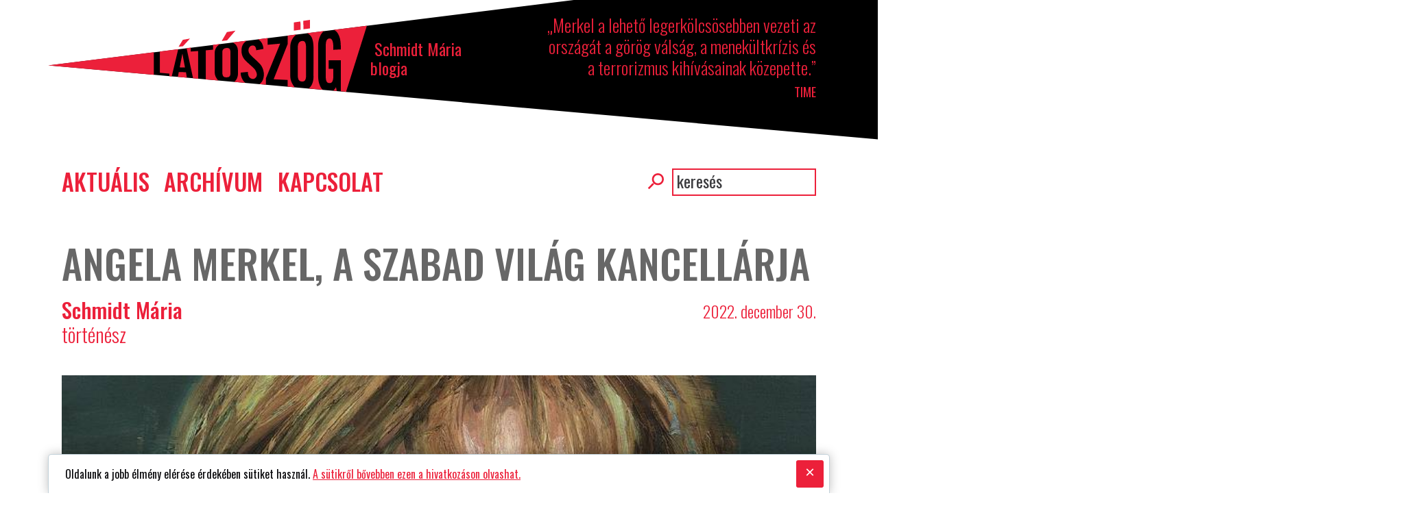

--- FILE ---
content_type: text/html; charset=utf-8
request_url: https://latoszogblog.hu/aktualis/angela-merkel-szabad-vilag-kancellarja/
body_size: 10913
content:


<!DOCTYPE html>
<html class="no-js" lang="hu">
<head>
	<meta charset="utf-8" >
	<title>Schmidt Mária • Angela Merkel, a szabad világ kancellárja</title>
	<meta name="description" content="Merkel katasztrofális politikája lenullázta Németországot, és ezzel újra veszélyforrássá tette." >
	<meta name="viewport" content="width=device-width, initial-scale=1" >

	<link rel="home" href="https://latoszogblog.hu">

	
	



	<link rel="preload" href="/static/default/dist/module/mobile-menu.js" as="script" media="(max-width: 1023px)" crossorigin>






    <script>(function(w,d,s,l,i){w[l]=w[l]||[];w[l].push({'gtm.start': new Date().getTime(),event:'gtm.js'});var f=d.getElementsByTagName(s)[0], j=d.createElement(s),dl=l!='dataLayer'?'&l='+l:'';j.async=true;j.src= 'https://www.googletagmanager.com/gtm.js?id='+i+dl;f.parentNode.insertBefore(j,f); })(window,document,'script','dataLayer','GTM-5LBNVTH2');</script>

	

	<meta property="og:site_name" content="Látószög blog">
	<meta property="og:url" content="https://latoszogblog.hu/aktualis/angela-merkel-szabad-vilag-kancellarja/">
	<meta property="og:type" content="website">
	<meta property="og:title" content="Angela Merkel, a szabad világ kancellárja">
	<meta property="og:description" content="Merkel katasztrofális politikája lenullázta Németországot, és ezzel újra veszélyforrássá tette.">

	<meta property="og:image" content="https://latoszogblog.hu/media/images/1230_merkel_time_1.2e16d0ba.fill-1200x628.jpg">
	<meta property="og:image:width" content="1200">
	<meta property="og:image:height" content="628">
    <meta property="fb:app_id" content="1598979757191021">

	<!-- Twitter Meta Tags -->
	<meta name="twitter:card" content="summary_large_image">
	<meta property="twitter:domain" content="https://latoszogblog.hu/aktualis/angela-merkel-szabad-vilag-kancellarja/">
	<meta property="twitter:url" content="https://latoszogblog.hu/aktualis/angela-merkel-szabad-vilag-kancellarja/">
	<meta name="twitter:title" content="website">
	<meta name="twitter:description" content="Merkel katasztrofális politikája lenullázta Németországot, és ezzel újra veszélyforrássá tette.">
	<meta name="twitter:image" content="https://latoszogblog.hu/media/images/1230_merkel_time_1.2e16d0ba.fill-1200x628.jpg">

	<link rel="alternate" type="application/rss+xml" href="/rss">

	<link href="https://fonts.googleapis.com/css2?family=Oswald:wght@200..700&display=swap" rel="stylesheet" media="print" onload="this.media='all'; this.onload=null;">
	<link href="https://fonts.googleapis.com/css2?family=Barlow+Condensed:ital,wght@1,400&display=swap" rel="stylesheet" media="print" onload="this.media='all'; this.onload=null;">

	
	<style>
        :root {
            
            --c1: #EC203A;
            --c2: #3D3D40;
            --c3: #676767;

            
            --cbg: white;

            
            --ctxt: #07070A;

        	
			--clink: var(--c1);
            --cerror: #ee002f;
            --cnotif: #ffd803;
            --cborder: #C2D1D9;

            
            --cfb: #4172B8;
            --ctwitter: #1DA1F2;

            
            --bs1: 0 10px 10px -7px rgba(0, 0, 0, .15);

			
			--ff1: "Oswald", "Helvetica Neue", "Helvetica", Arial, sans-serif;
            --ff2: "Barlow Condensed", sans-serif;

			
			--fs: 16px;
            --lh: 150%;
        }

		html {
			margin: 0;
			font-family: var(--ff1);
			font-size: var(--fs);
			line-height: var(--lh);
			color: var(--ctxt);
			background-color: var(--cbg);
			-webkit-font-smoothing: antialiased;
			text-rendering: optimizeLegibility;
			overflow-x: hidden;
			scroll-behavior: smooth;
		}

		body {
			margin: 0;
			padding: 0;
			overflow-x: hidden;
		}

		
		body[data-content-type="articlearchives"] {
			background-image: url('/static/default/asset/img/common/bg_archive.png');
		}
	</style>

	

	<link href="/static/default/dist/css/inline.css?ver=1.0.0" media="print" rel="stylesheet" onload="this.media='screen';">

	<link href="/static/default/dist/css/screen.css" media="print" rel="stylesheet" onload="this.media='screen';">
	<link href="/static/default/dist/css/print.css?ver=1.0.0" media="print" rel="stylesheet" type="text/css">

    <link rel='dns-prefetch' href='//fonts.googleapis.com'>
    <link rel='dns-prefetch' href='//fonts.gstatic.com'>
    <link rel='dns-prefetch' href='//connect.facebook.net'>
    <link rel='dns-prefetch' href='//www.facebook.com'>














	<script>
		function ready(fn) { if (document.readyState !== 'loading') fn(); else document.addEventListener('DOMContentLoaded', fn); }
		function getScript(u, i, f, e) {var s = document.createElement('script');s.type = 'text/javascript';s.src = u;s.id = i || 'id_script_' + new Date().getTime();if (!document.getElementById(i)) {document.getElementsByTagName('head')[0].appendChild(s);}if (!!f) {s.addEventListener('load', function () {f(s);});}}
		function ajaxGET(u, s, e, f, g) {var xhr = new XMLHttpRequest();xhr.open("GET", u, true);if (g !== undefined) {for (var key in g) {if (g.hasOwnProperty(key)) {xhr.setRequestHeader(key, g[key])}}}xhr.onload = function () {if (this.status >= 200 && this.status < 400) {if (s) s(this.response);} else { if (e) e(this.response);}};xhr.onerror = function () {if (f) f(this.response);};xhr.send();}
		function storageAvailable(type) {try {var storage = window[type], x = '__storage_test__';storage.setItem(x, x);storage.removeItem(x);return true;} catch (e) {return e instanceof DOMException && (e.code === 22 || e.code === 1014 || e.name === 'QuotaExceededError' || e.name === 'NS_ERROR_DOM_QUOTA_REACHED') && storage.length !== 0;}}
		function getCookie(name) {var v = document.cookie.match('(^|;) ?' + name + '=([^;]*)(;|$)');return v ? v[2] : null;}
		function setCookie(name, value, days) {var d = new Date;d.setTime(d.getTime() + 24*60*60*1000*days);document.cookie = name + "=" + value + ";path=/;expires=" + d.toGMTString();}
		function deleteCookie(name) { setCookie(name, '', -1); }
		function addPreloadLink(l, a = 'script') {var p = document.createElement("link");p.href = l;p.rel = 'preload';p.as = a;document.head.appendChild(p);
}
		var APP = {
			lang: '',
			url: {},
			cookie: {},
			content: {
				id: 753,
				url: '/aktualis/angela-merkel-szabad-vilag-kancellarja/',
				title: 'Angela Merkel, a szabad világ kancellárja'
			}
		};
		var DEBUG = !!0;
	</script>

	<link rel="apple-touch-icon" sizes="180x180" href="/static/default/asset/img/favicon/apple-touch-icon.png">
	<link rel="icon" type="image/png" sizes="32x32" href="/static/default/asset/img/favicon/favicon-32x32.png">
	<link rel="icon" type="image/png" sizes="16x16" href="/static/default/asset/img/favicon/favicon-16x16.png">

	<link rel="mask-icon" href="/static/default/asset/img/favicon/safari-pinned-tab.svg" color="#EC203A">
	<meta name="msapplication-TileColor" content="#B28353">
	<meta name="theme-color" content="#ffffff">

	
		
		<!-- Global site tag (gtag.js) - Google Analytics -->
		<script async src="https://www.googletagmanager.com/gtag/js?id=G-44FE8SKWNK"></script>
		<script>
		  window.dataLayer = window.dataLayer || [];
		  function gtag(){dataLayer.push(arguments);}
		  gtag('js', new Date());
		  gtag('config', 'G-44FE8SKWNK');
		</script>

	

	
	<link rel="stylesheet" href="/static/default/dist/css/async/article.css" media="print" onload="this.media='screen';">
	<link rel="stylesheet" href="/static/default/dist/css/async/block--lead.css" media="print" onload="this.media='screen';">
	<link rel="stylesheet" href="/static/default/dist/css/async/block--title.css" media="print" onload="this.media='screen';">
	<link rel="stylesheet" href="/static/default/dist/css/async/block--subtitle.css" media="print" onload="this.media='screen';">
	<link rel="stylesheet" href="/static/default/dist/css/async/block--paragraph.css" media="print" onload="this.media='screen';">
	<link rel="stylesheet" href="/static/default/dist/css/async/block--blockquote.css" media="print" onload="this.media='screen';">
	<link rel="stylesheet" href="/static/default/dist/css/async/block--downloads.css" media="print" onload="this.media='screen';">
	<link rel="stylesheet" href="/static/default/dist/css/async/block--pagelink.css" media="print" onload="this.media='screen';">
	<link rel="stylesheet" href="/static/default/dist/css/async/block--url.css" media="print" onload="this.media='screen';">
	<link rel="stylesheet" href="/static/default/dist/css/async/block--table.css" media="print" onload="this.media='screen';">
	
	
	
	
	
	

    
</head>

<body class="" data-content-type="articlepage">


	<script>
      window.fbAsyncInit = function() {
        FB.init({
          appId      : '1598979757191021',
          xfbml      : true,
          version    : 'v16.0'
        });
        FB.AppEvents.logPageView();
      };

      (function(d, s, id){
         var js, fjs = d.getElementsByTagName(s)[0];
         if (d.getElementById(id)) {return;}
         js = d.createElement(s); js.id = id;
         js.src = "https://connect.facebook.net/en_US/sdk.js";
         fjs.parentNode.insertBefore(js, fjs);
       }(document, 'script', 'facebook-jssdk'));
    </script>

	<div id="fb-root"></div>
	<script async defer crossorigin="anonymous" src="https://connect.facebook.net/hu_HU/sdk.js#xfbml=1&version=v5.0&appId=451347862432305&autoLogAppEvents=1" nonce="EYSQWKaU"></script>














	
		
			<div id="id_cookie_consent" class="consent display visible" role="complementary" aria-label="Értesítő a sütik használatáról a Látószög blog oldalán." aria-live="polite">
				<div class="consent__dialog" role="alert">
					<button aria-label="Süti értesítő bezárása." class="consent__close" type="button" onclick="setCookie('cookieconsent', '1');document.querySelector('.consent').parentNode.removeChild(document.querySelector('.consent'))"><span aria-hidden="true">×</span></button>
					<div class="consent__body">Oldalunk a jobb élmény elérése érdekében sütiket használ. <a style="text-decoration: underline;" href="/adatvedelem">A sütikről bővebben ezen a hivatkozáson olvashat.</a></div>
				</div>
			</div>
		
	

	<h1 id="top" class="vh" style="position: relative;">Látószög blog</h1>

	<header class="header">
		<div class="header__content">
			<a class="header__logo" href="/" title="Ugrás a nyitóoldalra" aria-label="Ugrás a nyitóoldalra"></a>
			<div class="header__owner"><span>Schmidt Mária</span> <span>blogja</span></div>
		</div>

		
		
			<a class="show-on-focus" href="#main"><span>Tovább a tartalomhoz</span></a>
			<a class="show-on-focus" href="#footer"><span>Ugrás a lábléchez</span></a>

		
	</header>

	
	
	
		<blockquote class="quote">
			<div class="quote-content">„Merkel a lehető legerkölcsösebben vezeti az országát a görög válság, a menekültkrízis és a terrorizmus kihívásainak közepette.”<span class="quote-author">Time</span></div>
		</blockquote>
	


	
	
		<nav id="mainmenu" class="nav" aria-labelledby="id_mainmenu_title">
			<div class="mainmenu__content">
				<h2 id="id_mainmenu_title" class="vh">Főmenü</h2>
				
<ul data-menu="0" data-level="0" aria-label="Főmenü első szintje" role="menubar">
	
		<li data-menu-li="0" data-level="0">

			
				<a href="/"
				   data-menu-item="0" class="" data-submenu="" data-content-type=""
				   
				   role="menuitem">
					Aktuális</a>
			
			


		</li>
	
		<li data-menu-li="0" data-level="0">

			
				<a href="/archivum/"
				   data-menu-item="0" class="" data-submenu="27" data-content-type="articlearchives"
				   
				   role="menuitem">
					Archívum</a>
			
			


		</li>
	
		<li data-menu-li="0" data-level="0">

			
				<a href="/kapcsolat/"
				   data-menu-item="0" class="" data-submenu="10" data-content-type="contactpage"
				   
				   role="menuitem">
					Kapcsolat</a>
			
			


		</li>
	

</ul>
<div class="nav__search">
	<form action="/kereses/" role="search">
		<fieldset>
			<legend class="vh">Keresés</legend>
			<input id="id_header_q" type="search" name="query" placeholder="Keresés" value="" aria-labelledby="searchbutton">
			<label for="id_header_q" class="vh">Keresés</label>
			<button id="searchbutton" aria-label="Keresés">Keresés</button>
		</fieldset>
	</form>
</div>



			</div>
		</nav>
	

	
	

	<main id="main" class="main">
		

	<article class="article" itemscope itemtype="http://schema.org/Article">

		<header class="article__header">
			<h1 class="article__title" itemprop="name">Angela Merkel, a szabad világ kancellárja</h1>
			<div class="article__meta">
				<time class="article__date" itemprop="datePublished">2022. december 30.</time>
				
					
						<a class="article__author" href="/szerzoink/schmidt-maria/">
							<span class="article__author-name">Schmidt Mária</span>
							
								<span class="article__author-title">történész</span>
						</a>
					
				

				
			</div>
		</header>

		<div class="article__body" itemprop="articleBody">
			
                
					<section class="block block--paragraph" data-order="1">
						<div class="block__content">
                            
                                <div class="rich-text"><p></p><img alt="1230 merkel time 1.jpg" class="richtext-image full-width" height="369" src="/media/images/1230_merkel_time_1.width-800.jpg" width="800"><p><i>„Merkel a lehető legerkölcsösebben vezeti az országát a görög válság, a menekültkrízis és a terrorizmus kihívásainak közepette.”<br/></i>Time magazin, 2015 [1]</p><p><i>John Stockwell, a</i> CIA egykori ügynöke szerint az USA legkevesebb húsz ország működő demokráciáját döntötte meg. [2] Ennek a <i>demokráciaexport</i> fedőnevű száz éves múlttal rendelkező rendszerváltó politikának az egyik mai kivitelezője <i>Victoria Nuland</i>. Nuland <i>Dick Cheney</i>, <i>George W. Bush</i> alelnökének tanácsadója volt, innen került az ENSZ-be nagykövet-helyettesnek. <i>Obama</i> elnök alatt, 2013-tól, ő volt a külügyminisztérium európai és eurázsiai ügyekért felelős államtitkára, jelenleg ugyanott a politika ügyekért felelős államtitkár. [3]</p><p>„<i>A nagy sakktábla</i>”, a lengyel származású <i>Zbigniew Brzezinski</i>, <i>Carter</i> elnök egykori nemzetbiztonsági főtanácsadójának könyve [4] máig meghatározza az amerikai politikacsinálók Oroszországgal kapcsolatos gondolkodását. [5] Ide kell visszanyúlnunk ahhoz, hogy megértsük az USA külpolitikai elitjének <i>Ukrajnával</i> kapcsolatos stratégiáját. Brzezinski ebben a művében amellett érvel, hogy <i>Ukrajna</i> nélkül <i>Oroszország</i> nem tud európai szerepre törni. Részben ez az ígéret magyarázza az amerikaiak Ukrajnával kapcsolatos megszállottságát. A változást ígérő Obama nagyon gyorsan befeküdt az amerikai külpolitikát formáló politikai és a vele összefonódott hadiipari-, gazdasági élcsapatnak és kezdeti békeszólamai ellenére – amiért teljesen érdemtelenül, megelőlegezetten <i>Nobel-békedíjat</i> kapott – az összes külpolitikai kérdésben, így Ukrajnával kapcsolatban is igazi héjaként viselkedett. Alelnökét, <i>Joe Bident</i> nevezte ki ukrajnai főmegbízottjának, aki – mint köztudott – aktív szerepet játszott abban, hogy az orosz-ukrán viszony háborús konfliktushoz vezetett. Biden családilag is üzletelt <i>Kijevvel</i>, zsarolt, követelt és sűrű ukrajnai látogatásai során személyesen ellenőrizte az egyre kiterjedtebb amerikai érdekeltségek működését. Egy idő után nehezére esett a saját és az USA gyarapodását szolgáló vagyonelemek megkülönböztetése.</p></div>
                            
                        </div>
					</section>
				
			
                
					<section class="block block--blockquote" data-order="2">
						<div class="block__content">
                            
                                <blockquote>Obama alatt az oroszellenesség újra az USA külpolitikájának meghatározó elemévé vált.</blockquote>
                            
                        </div>
					</section>
				
			
                
					<section class="block block--paragraph" data-order="3">
						<div class="block__content">
                            
                                <div class="rich-text"><p>Emberei 2013 végén rendszerváltást szerveztek Ukrajnában, amit cinikus módon a „méltóság forradalmának” kereszteltek el. Az illetékes amerikai köztisztviselő, a fent említett Victoria Nuland személyesen, a helyszínről irányította a folyamatokat. 2013 decemberében háromszor is Kijevbe ment, hogy <i>Geoffrey Pyatt</i> amerikai nagykövetet és az ott tevékenykedő amerikai <i>NGO</i>-k vezetőit eligazítsa. Egy alkalommal, az USA szenátusának hadügyi bizottságát vezető főhéja: <i>John McCain</i> is vele tartott. [6]</p><p>Így lett a 2013 novemberétől 2014 februárjáig amerikai pénzből, amerikai szervezéssel és irányítással végrehajtott puccsból a „méltóság forradalma.” Tény, hogy az ukránok fele-fele arányban megosztottak voltak abban a kérdésben, hogy országuk Nyugatra, vagyis az <i>Európai Unió</i> és a <i>NATO</i> felé orientálódjon, vagy inkább Oroszországgal fűzze még szorosabbra a kapcsolatait. <i>Janukovics</i> elnök márciusi eltávolítása a nyugatosok győzelmét hozta. Ukrajna az új amerikabarát elnök, Porosenko és kormánya alatt amerikanizálódott, vagyis az USA szövetségesévé vált. Az oroszok 2014. március 16-án a <i>Krím</i> elfoglalásával válaszoltak arra, hogy az USA benyomult az „előkertjükbe”, ami után <i>Szevasztopol</i> és a <i>Fekete tenger</i> elfoglalása következett volna.</p></div>
                            
                        </div>
					</section>
				
			
                
					<section class="block block--blockquote" data-order="4">
						<div class="block__content">
                            
                                <blockquote>Putyin sorsdöntő stratégiai hibát követett el avval, hogy a nyugat-európai szírénhangoknak engedve, a Krím visszafoglalásával egyidejűleg nem foglalta el és teremtett fait accomplit a Donbasz esetében is.</blockquote>
                            
                        </div>
					</section>
				
			
                
					<section class="block block--paragraph" data-order="5">
						<div class="block__content">
                            
                                <div class="rich-text"><p>Ehelyett 2014-ben és 2015-ben is tárgyalásos rendezésében egyezett meg a németekkel, a franciákkal és az ukránokkal. Ezek voltak a <i>minszki</i> megállapodások. Putyin megbízott Angela <i>Merkel</i> német kancellárban és hagyta magát megtéveszteni. Pedig, ez mára egyértelműen kiderült, a Nyugat soha nem akart megegyezést! A megállapodások célja ugyanis, mint azt Merkeltől 2022. december 17-i interjújából megtudtuk, az volt, hogy időt nyerjenek Ukrajnának az oroszok elleni háborúra való felkészüléshez. Mert Ukrajna 2014-ben még teljesen kiszolgáltatott volt. Ez tehát azt jelenti, hogy az európaiak és a mögöttük álló USA már akkor készült a háborúra Oroszországgal. Miután sem a németeknek, sem Európának nincs hadserege, az ukránok felfegyverzéséről és kiképzéséről az USA gondoskodott. A rendelkezésükre álló nyolc év alatt az angolszászok állig felfegyverezték és alaposan kiképezték az ukrán hadsereget, amit teljesen NATO kompatibilissé tettek. Már csak a formális beléptetés volt hátra. Az ukránok tehát német és francia segítséggel átverték az oroszokat és értékes időt nyertek az ukránoknak. Ettől pánikolt be Putyin annyira, hogy 2022. február 24-én minden egyéb megfontolást félretéve támadó háborút indított Ukrajna ellen, ami már tíz hónapja tart.</p><img alt="1230 ukrajna.jpg" class="richtext-image full-width" height="400" src="/media/images/1230_ukrajna.width-800.jpg" width="800"><p>Mi volt Merkel szerepe és célja akkor, és mi ezzel a mostani ki nem kényszerített beismeréssel? Merkel az amerikaiak embere volt? Szimplán alkalmatlan? Ez utóbbit nem hiszem. 16 évig volt német kancellár. Pozíciójának elnyerése érdekében hátba szúrta és elárulta elődjét, <i>Helmut Kohlt</i>. <i>Gerhard Schrödert</i> egy minősített hazaárulásnak beillő lépéssel támadta be, akkor még ellenzékből, amikor az iraki háborúra nemet mondó kancellár ellenében cikket írt a <i>Washington Post</i>ban, kifejtve, hogy a háborús részvételt ellenző Schröder nem az összes német nevében beszél. Vagyis, szolgálatra jelentkezett az amerikai megszállóknál. Merkel minden pártbéli riválisát kinyírta, ellehetetlenítette. Németországból egy nagy <i>NDK</i>-t csinált, ami szemmel láthatóan fekszik a németeknek, mert nemhogy nem tiltakoztak ellene, de mára lubickolnak is abban, hogy újra nincs arrafelé szólásszabadság, hogy újra van <i>Kontaktschuld</i>, ami annyit tesz, hogy ha ismernek olyat, vagy találkoznak olyannal, aki ismer, vagy beszél olyannal, akivel nem kéne, vagy nem illik, akkor ő is büntethetővé válik. Elbocsátás, kiközösítés, ellehetetlenítés vár rá. Újabban a <i>visinszkiji</i> hagyományoknak megfelelő törvényen dolgoznak, ami a vádlottra ruházná át ártatlanságának bizonyítási kényszerét az államellenes szervezkedések esetében (Várom a jogállamisági eljárást Németország ellen!). Érdekes módon, a kommunista diktatúrát megtapasztalt volt <i>NDK</i> áll ellen az újabb szabadságmegvonásoknak, míg az amerikanizált, neobolsevik zöldek által irányított nyugatiak, a múltból már jól ismert konformizmusukkal alkalmazkodnak.</p><p>Merkel nemrég arról is nyilatkozott, hogy hibát követett el azzal, hogy szisztematikusan leépítette a német hadsereget. Két éve vonult vissza és darabonként bontja le a saját emlékművét! Mégis, milyen nyomot hagy majd maga után, akkor, amikor ő maga ássa alá szavahihetőségét, a béke melletti elkötelezettségét, és józan ítélőképességét egy olyan súlyú, horderejű és következményekkel járó döntésével kapcsolatban, mint a német hadsereg lenullázása? 2021 nyarán a német hadsereg megfelelő logisztikai képesség híján képtelen volt kimenteni a sajátjait <i>Afganisztánból</i>! 2022 decemberében a német hadsereg 18 szuperpáncélosa, a teljes készlet (!) egy hadgyakorlaton lerobbant, és mozgásképtelenné vált. A német hadsereget egykor a fél világ rettegte. Most közröhej tárgya. Pár hónap múlva talán azt is kikotyogja Merkel, hogy az atomerőművek bezárását és a mára hírhedtté vált zöld fordulatot sem gondolta komolyan. Ezek is csak amolyan kósza ötletek voltak, amiket mára megbánt. A helyzet azonban az, hogy (haza)árulás számba megy, hogy miközben bezáratta az atomerőműveket és irdatlan összegeket fordított a szél- és napenergia telepítésére, kiszolgáltatta országát, sőt Európát is az olcsó és biztonságos orosz energiának. Mindezzel látszólag szembement amerikai gazdáival, akikről tudnivaló, hogy csak az erőből értenek. Vagy ez sem szólt másról, mint az oroszok altatásáról? Mert különben némileg érthetetlen, hogy miért szegült szembe egyszerre az amerikai akarattal az <i>Északi Áramlat 2</i> ügyében, úgy hogy közben elárulta az oroszokat Minszkben és mindezzel párhuzamosan leépítette a német hadsereget. Számomra ez elég kockázatosnak, sokkal inkább hazárdjátéknak, mint politikai éleslátásnak tűnik. Ehhez jön Merkel 2015-ös, az illegális bevándorlást lehetővé tevő, sőt ösztönző politikája, ami az amúgy is gyenge kohéziójú német társadalom immunrendszerét teljesen legyengítette és szakítási próbának vetette alá az Európai Uniót. Hab a tortán, hogy a német infrastruktúra már csak nyomokban emlékeztet arra, ami egykor volt. Hogy egyedül Európában, és talán az egész világon, még mindig faxszal kommunikálnak, hogy az internet- és wifi-hozzáférés a magyarhoz képest fényévekkel van lemaradva, az innováció megszűnőfélben van arrafelé, és szabadalmakat is alig jegyeznek már be. A németeknek eddig sem volt erőssége a sorból való kilépés és az együtt menetelés felfüggesztése, de legalább szorgalmasak voltak. Már nem azok. Merkel rosszul kalkulált akkor is, amikor saját pártja ellenében a zöldeket futtatta fel. Netán ez volt a feladata?</p></div>
                            
                        </div>
					</section>
				
			
                
					<section class="block block--blockquote" data-order="6">
						<div class="block__content">
                            
                                <blockquote>Merkel katasztrofális politikája lenullázta Németországot, és ezzel újra veszélyforrássá tette.</blockquote>
                            
                        </div>
					</section>
				
			
                
					<section class="block block--paragraph" data-order="7">
						<div class="block__content">
                            
                                <div class="rich-text"><p>A Nyugat szavahihetetlen! – vonták le a tanulságot Merkel <i>coming outjából Indiában, Kínában</i>, az arab világban, <i>Dél-Amerikában</i>, <i>Afrikában</i> és persze Oroszországban is.</p><p>Hogy fognak tudni így leülni és kiegyezni egymással?</p><p><br/><b>Jegyzetek:</b></p><p>[1] Angela Merkelt 2015-ben a <i>Time</i> magazin az év emberének választotta. A címlapon <i>„a szabad világ kancellárjának”</i> nevezték. Az idézet szerkesztőségi indoklás.</p><p>[2] 1964-1976-ig a CIA kitüntetett tisztje, aki több könyvében számol be a CIA titkos műveleteiről.</p><p>[3] Egy külpolitikai elit van, nem számít, hogy ki demokrata és ki republikánus. A nem működő demokráciák demokráciává kényszerítését nehéz lenne számba venni.</p><p>[4] Zbigniew Brzezinski: <i>A nagy sakktábla</i>, Európa, Budapest, 1999. ford. Hruby József</p><p>[5] Fia, <i>Mark Brzezinski</i>, 2021 decembere óta varsói amerikai nagykövetként szolgál.</p><p>[6] John McCain <i>Bulgáriába</i> is ellátogatott, hogy megzsarolja és megfenyegesse a bolgárokat, akik az oroszokkal tárgyaltak egy gázvezetékről, ami Bulgárián ment volna keresztül, tranzitdíjhoz és olcsó gázhoz juttatva az amúgy elég rossz állapotban lévő országot. McCain eltántorította őket az üzlettől, cserébe nem kaptak semmit, de a gázt a nem túl barátságos törököktől kell beszerezniük sokkal drágábban.</p></div>
                            
                        </div>
					</section>
				
			
		</div>

		<footer class="article__footer">
			<div class="article__share">
				<div class="fb-like" data-width="" data-layout="button_count" data-action="like" data-size="large"
					 data-share="true"></div>
			</div>
			<a href="/" class="article__back">Vissza a főoldalra</a>
		</footer>

	</article>


	</main>

	<footer id="footer">
		<nav id="flatmenu" class="footer__nav">

	<ul data-menu="0" data-level="0" aria-label="Lábléc menü" role="menubar">

		<li data-menu-li="icon" data-level="0">
			<a href="https://www.facebook.com/latoszogblog" data-menu-item="facebook" target="_blank" rel="noopener" title="A Látószög blog facebook oldalának megnyitása új ablakban."><span class="sr-only">A Látószög blog facebook oldalának megnyitása új ablakban.</span></a>
		</li>
		<li data-menu-li="icon" data-level="0">
			<a href="https://twitter.com/schmidtmariaHU" data-menu-item="x" target="_blank" rel="noopener" title="A Látószög blog X oldalának megnyitása új ablakban."><span class="sr-only">A Látószög blog twitter oldalának megnyitása új ablakban.</span></a>
		</li>
		<li data-menu-li="icon" data-level="0">
			<a href="mailto:info@latoszogblog.hu" data-menu-item="email" title="E-mail küldése az info@latoszogblog.hu címre."><span class="sr-only">E-mail küldése az info@latoszogblog.hu címre.</span></a>
		</li>
		
			<li data-menu-li="0" data-level="0">
	
				
					<a href="/jogi-nyilatkozat/"
					   data-menu-item="0" class="" data-submenu="25" data-content-type="staticpage"
					   
					   role="menuitem">
						Jogi nyilatkozat</a>
				
				
			</li>
		
			<li data-menu-li="0" data-level="0">
	
				
					<a href="https://tortenelem.info.hu/impresszum" target="_blank" 
					   data-menu-item="0" class="" data-submenu="" data-content-type=""
					   
					   role="menuitem">
						Impresszum</a>
				
				
			</li>
		
	</ul>
</nav>
		<span class="footer__logo"></span>
	</footer>

	<div data-mobile-hamburger-wrap></div>

	<button id="hamburger" data-mobile-hamburger aria-label="Mobil menü bekapcsolása" aria-controls="mobilemenu" aria-haspopup="true" aria-expanded="false">
		<span></span><span></span><span></span>
	</button>



	
	<div id="mobilemenu" data-mobile-menu>
		<nav class="mobilemenu__nav" aria-labelledby="id_mobilemenu_title">
			<h2 id="id_mobilemenu_title" class="vh">Mobil főmenü</h2>
			






<div data-menu-level="1">
	<ul data-menu-list="1">
		
			<li data-menu-item="1" class="">
				<a data-menu-link="1" class=""
				   href="/" data-submenu="" data-content-type="" aria-haspopup="false" aria-expanded="false">

					<span>
						Aktuális
						
						
					</span>
				</a>
				
			</li>
		
		
			<li data-menu-item="1" class="">
				<a data-menu-link="1" class=""
				   href="/archivum/" data-submenu="27" data-content-type="articlearchives" aria-haspopup="false" aria-expanded="false">

					<span>
						Archívum
						
						
					</span>
				</a>
				
			</li>
		
		
			<li data-menu-item="1" class="">
				<a data-menu-link="1" class=""
				   href="/kapcsolat/" data-submenu="10" data-content-type="contactpage" aria-haspopup="false" aria-expanded="false">

					<span>
						Kapcsolat
						
						
					</span>
				</a>
				
			</li>
		
		
		<li data-menu-item="1" class="search">
			<a data-menu-link="1" href="/kereses/" data-submenu="1"><em></em>Keresés</a>
		</li>
	</ul>
</div>


		</nav>
	</div>



<script>


	
</script>

<script id="script_vendor" src="/static/default/dist/js/vendor.js?ver=1.0.0" async></script>
<script type="module" src="/static/default/dist/js/script.js?ver=1.0.0" async></script>



<iframe src="https://www.googletagmanager.com/ns.html?id=GTM-5LBNVTH2" height="0" width="0" style="display:none;visibility:hidden"></iframe>

</body>
</html>


--- FILE ---
content_type: text/css
request_url: https://latoszogblog.hu/static/default/dist/css/inline.css?ver=1.0.0
body_size: 4526
content:
:root {--url-img: '/static/default/asset/img/';}:root {--gutter: 20px;--mobile-margin: 20px;--locking-grid: true;}:root {--mq-xs: 320px;--mq-sm: 375px;--mq-md: 768px;--mq-lg: 1024px;--mq-xl: 1280px;--max-width: 1140px;}*,*::before,*::after {-webkit-box-sizing: border-box;box-sizing: border-box;}.consent__dialog,#footer,.header,#mainmenu .mainmenu__content,#submenu {width: 100%;margin-left: auto;margin-right: auto;padding-left: var(--mobile-margin);padding-right: var(--mobile-margin);}.btn,.rich-text a.btn {display: -webkit-inline-box;display: -ms-inline-flexbox;display: inline-flex;cursor: pointer;}button,input[type="submit"] {display: -webkit-inline-box;display: -ms-inline-flexbox;display: inline-flex;cursor: pointer;}.errorlist {width: 100%;-ms-flex-preferred-size: 100%;flex-basis: 100%;list-style-type: none;margin: 0;padding: 5px 0;}.errorlist li {padding: 5px 10px 5px;font-weight: 700;font-size: smaller;color: white;background-color: var(--cerror);border-radius: 5px;}.errorlist li+li {margin-top: .5em;}fieldset,.fieldset {margin: 0;padding: 0;border: 0;}fieldset+fieldset,fieldset+.fieldset,.fieldset+fieldset,.fieldset+.fieldset {margin-top: var(--gutter);}.form-group {display: block;margin-bottom: var(--gutter);}.help-block {font-size: 14px;color: #999999;}input[type='number'],input[type='password'],input[type='email'],input[type='tel'],input[type='date'],input[type='text'],input[type="search"],select,textarea {width: 100%;height: 48px;margin: 0;padding: 0 15px;font-family: var(--ff1);font-size: var(--fs);line-height: var(--lh);background-color: white;border-radius: 3px;border: 1px solid var(--cborder);-webkit-transition: all .2s;transition: all .2s;}input[type='number']:focus,input[type='password']:focus,input[type='email']:focus,input[type='tel']:focus,input[type='date']:focus,input[type='text']:focus,input[type="search"]:focus,select:focus,textarea:focus {border: 1px solid var(--c2);}input[type='number']::-webkit-input-placeholder, input[type='password']::-webkit-input-placeholder, input[type='email']::-webkit-input-placeholder, input[type='tel']::-webkit-input-placeholder, input[type='date']::-webkit-input-placeholder, input[type='text']::-webkit-input-placeholder, input[type="search"]::-webkit-input-placeholder, select::-webkit-input-placeholder, textarea::-webkit-input-placeholder {color: var(--c2);}input[type='number']::-moz-placeholder, input[type='password']::-moz-placeholder, input[type='email']::-moz-placeholder, input[type='tel']::-moz-placeholder, input[type='date']::-moz-placeholder, input[type='text']::-moz-placeholder, input[type="search"]::-moz-placeholder, select::-moz-placeholder, textarea::-moz-placeholder {color: var(--c2);}input[type='number']:-ms-input-placeholder, input[type='password']:-ms-input-placeholder, input[type='email']:-ms-input-placeholder, input[type='tel']:-ms-input-placeholder, input[type='date']:-ms-input-placeholder, input[type='text']:-ms-input-placeholder, input[type="search"]:-ms-input-placeholder, select:-ms-input-placeholder, textarea:-ms-input-placeholder {color: var(--c2);}input[type='number']::-ms-input-placeholder, input[type='password']::-ms-input-placeholder, input[type='email']::-ms-input-placeholder, input[type='tel']::-ms-input-placeholder, input[type='date']::-ms-input-placeholder, input[type='text']::-ms-input-placeholder, input[type="search"]::-ms-input-placeholder, select::-ms-input-placeholder, textarea::-ms-input-placeholder {color: var(--c2);}input[type='number']::placeholder,input[type='password']::placeholder,input[type='email']::placeholder,input[type='tel']::placeholder,input[type='date']::placeholder,input[type='text']::placeholder,input[type="search"]::placeholder,select::placeholder,textarea::placeholder {color: var(--c2);}textarea {min-height: 100px;padding-top: 15px;padding-bottom: 15px;}a {text-decoration: none;color: var(--c1);}a:hover {color: var(--ctxt);}.visuallyhidden,.vh {position: absolute;width: 1px;height: 1px;margin: -1px;padding: 0;border: 0;overflow: hidden;clip: rect(0 0 0 0);}.show-on-focus {position: absolute;width: 1px;height: 1px;margin: 0;padding: 10px 15px 13px;font-size: 18px;line-height: 1;text-align: center;text-decoration: none;overflow: hidden;white-space: nowrap;color: #fff !important;background: var(--c1);border: 0;clip: rect(0, 0, 0, 0);}.show-on-focus:focus {height: auto;overflow: visible;clip: auto;position: absolute;z-index: 9999;width: 250px;top: 0;left: calc(50% - 125px);}.azevhonlapja {position: absolute;right: 20px;width: 125px;margin-top: -55px;z-index: 99999;}.azevhonlapja img {width: 100%;height: auto;}.block {position: relative;}.block__anchor {position: absolute;display: block;top: 0;left: 0;width: 1px;height: 1px;margin-top: -60px;}.consent {position: fixed;bottom: 0;left: 0;width: 100%;margin-top: 50px;z-index: 9;}.consent__dialog {position: relative;padding: 16px 56px 16px 24px;background-color: white;border: 1px solid var(--cborder);border-bottom: 0 none transparent;-webkit-box-shadow: 0 0 15px rgba(0,0,0,0.25);box-shadow: 0 0 15px rgba(0,0,0,0.25);border-radius: 5px 5px 0 0;}.consent__close {position: absolute;display: -webkit-box;display: -ms-flexbox;display: flex;-webkit-box-pack: center;-ms-flex-pack: center;justify-content: center;-webkit-box-align: center;-ms-flex-align: center;align-items: center;top: 8px;right: 8px;width: 40px;height: calc(100% - 16px);padding-bottom: 6px;font-size: 24px;line-height: 24px;color: white;background-color: var(--c1);border-radius: 3px;border: none;}.consent__close:hover,.consent__close:focus {background-color: var(--ctxt);}figure {padding: 0;margin: 0;border: 0 none transparent;}#flatmenu [data-menu="0"] {list-style-type: none;display: -webkit-box;display: -ms-flexbox;display: flex;-ms-flex-wrap: nowrap;flex-wrap: nowrap;-webkit-box-align: center;-ms-flex-align: center;align-items: center;margin: 0;padding: 0;}#flatmenu [data-menu-li]+[data-menu-li="0"] {margin-left: 30px;}#flatmenu [data-menu-li="0"] {-webkit-box-flex: 0;-ms-flex-positive: 0;flex-grow: 0;-ms-flex-negative: 0;flex-shrink: 0;}#flatmenu [data-menu-item="0"] {display: block;padding: 3px 0;font-size: 18px;line-height: 150%;color: var(--c1);}#flatmenu [data-menu-item="0"]:hover,#flatmenu [data-menu-item="0"]:focus {color: var(--ctxt);}#flatmenu [data-menu-li]+[data-menu-li] {margin-left: 15px;}#flatmenu [data-menu-item="email"],#flatmenu [data-menu-item="facebook"],#flatmenu [data-menu-item="twitter"],#flatmenu [data-menu-item="x"] {display: block;width: 46px;height: 46px;background-repeat: no-repeat;background-position: 50% 50%;border-radius: 50%;}#flatmenu [data-menu-item="email"]:where(:focus,:hover),#flatmenu [data-menu-item="facebook"]:where(:focus,:hover),#flatmenu [data-menu-item="twitter"]:where(:focus,:hover),#flatmenu [data-menu-item="x"]:where(:focus,:hover) {outline: 5px solid #aaaaaa;outline-offset: 1px;}#flatmenu [data-menu-item="email"] {background-image: url('/static/default/asset/img/ic/46/email.svg');}#flatmenu [data-menu-item="email"]:focus,#flatmenu [data-menu-item="email"]:hover {background-image: url('/static/default/asset/img/ic/46/email_black.svg');}#flatmenu [data-menu-item="facebook"] {background-image: url('/static/default/asset/img/ic/46/facebook.svg');}#flatmenu [data-menu-item="facebook"]:focus,#flatmenu [data-menu-item="facebook"]:hover {background-image: url('/static/default/asset/img/ic/46/facebook_black.svg');}#flatmenu [data-menu-item="twitter"] {background-image: url('/static/default/asset/img/ic/46/twitter.svg');}#flatmenu [data-menu-item="twitter"]:focus,#flatmenu [data-menu-item="twitter"]:hover {background-image: url('/static/default/asset/img/ic/46/twitter_black.svg');}#flatmenu [data-menu-item="x"] {background-image: url('/static/default/asset/img/ic/46/x.svg');}#flatmenu [data-menu-item="x"]:focus,#flatmenu [data-menu-item="x"]:hover {background-image: url('/static/default/asset/img/ic/46/x.svg');}#footer {position: relative;display: -webkit-box;display: -ms-flexbox;display: flex;-ms-flex-wrap: wrap;flex-wrap: wrap;margin-bottom: 65px;}#footer::after {content: '';position: absolute;bottom: -65px;left: calc(50% - 50vw);width: 100vw;height: 65px;background-color: var(--c1);}.footer__nav {-webkit-box-flex: 1;-ms-flex-positive: 1;flex-grow: 1;margin-bottom: 2em;}.footer__logo {--ratio: 105 / 465;display: block;-ms-flex-preferred-size: 200px;flex-basis: 200px;height: calc(200px * var(--ratio));-webkit-box-flex: 0;-ms-flex-positive: 0;flex-grow: 0;-ms-flex-negative: 0;flex-shrink: 0;margin: 0 0;background-repeat: no-repeat;background-position: 0 0;background-size: contain;background-image: url('/static/default/asset/img/common/logo.svg');}.header {position: relative;z-index: 1;}.header__content {position: absolute;top: 0;left: 0;margin-top: 10px;}.header__content::before {content: '';position: absolute;display: block;margin-top: -30px;border-top: 54px solid transparent;border-right: 500px solid black;border-bottom: 54px solid transparent;margin-left: 1px;-webkit-transform: rotate(-1deg);transform: rotate(-1deg);}[data-content-type="articlearchives"] .header__content::after {--ratio: 227 / 566;content: '';position: absolute;display: block;width: 220px;height: calc(220px * var(--ratio));margin-top: -68.5px;margin-left: 200px;background-repeat: no-repeat;background-size: contain;background-image: url('/static/default/asset/img/common/title_archive.png');-webkit-transform: rotate(-0.2deg);transform: rotate(-0.2deg);}[data-content-type="articlearchives"] .header__content::before {border-right-color: rgba(0,0,0,0.75);}.header__logo {--ratio: 105 / 465;position: relative;display: block;width: 200px;height: calc(200px * var(--ratio));-webkit-box-flex: 0;-ms-flex-positive: 0;flex-grow: 0;-ms-flex-negative: 0;flex-shrink: 0;margin: 0;background-repeat: no-repeat;background-position: 0 0;background-size: contain;background-image: url('/static/default/asset/img/common/logo.svg');}.header__owner {position: absolute;top: 19%;left: 200px;width: 145px;font-weight: 400;font-style: italic;font-size: .8rem;line-height: 120%;color: var(--c1);}.header__owner span {display: block;}.header__owner span:first-child {margin-left: .39rem;}.main {margin-bottom: 2em;}#mainmenu {position: relative;display: none;z-index: 9;-webkit-transition: -webkit-box-shadow .2s;transition: -webkit-box-shadow .2s;transition: box-shadow .2s;transition: box-shadow .2s, -webkit-box-shadow .2s;overflow: hidden;}#mainmenu .mainmenu__content {position: relative;}#mainmenu .mainmenu__content>* {-webkit-box-align: center;-ms-flex-align: center;align-items: center;}[data-content-type="homepage"] #mainmenu {margin-top: 0;}#mainmenu [data-menu] {list-style-type: none;padding: 0;z-index: 1;}#mainmenu [data-menu="0"] {display: -webkit-box;display: -ms-flexbox;display: flex;-webkit-box-pack: justify;-ms-flex-pack: justify;justify-content: space-between;-webkit-box-align: stretch;-ms-flex-align: stretch;align-items: stretch;margin: 0 50px 8px 0;}#mainmenu [data-menu-li] {position: relative;}#mainmenu [data-menu-li][data-expanded="true"] {background-color: var(--ctxt);}#mainmenu [data-menu-li="0"] {margin-right: 5%;}#mainmenu [data-menu-item] {display: -webkit-box;display: -ms-flexbox;display: flex;height: 100%;padding: 15px 0;font-weight: 500;font-size: 30px;line-height: 123%;text-transform: uppercase;color: var(--c1);}#mainmenu a[data-menu-item]:hover,#mainmenu a[data-menu-item]:focus {color: var(--ctxt);}#mainmenu [data-menu-item="0"] {-webkit-box-pack: center;-ms-flex-pack: center;justify-content: center;-webkit-box-align: center;-ms-flex-align: center;align-items: center;text-align: center;}#mainmenu [data-menu-item]:not([data-menu-item="0"]).straight {white-space: nowrap;}#mainmenu [data-menu-item]:not([data-menu-item="0"]).long {min-width: 250px;}#mainmenu [aria-current="page"] {position: relative;color: var(--ctxt);}#mainmenu [aria-current="page"]::after {content: '';position: absolute;display: block;bottom: 0;left: 0;width: 100%;height: 10px;background-repeat: no-repeat;background-position: 50% 50%;background-size: 100% 100%;background-image: url('/static/default/asset/img/common/menu_underline.png');}#mainmenu [data-menu-item][data-haspopup="true"] {padding-right: 20px;background-repeat: no-repeat;background-position: 100% 50%;}#mainmenu [data-menu-button] {position: absolute;display: block;width: 0;height: 0;top: 0;right: 0;padding: 0;background-color: transparent;background-repeat: no-repeat;background-position: 50% 50%;border: none;}#mainmenu [data-menu-button]:focus {width: 24px;height: 100%;background-color: var(--ctxt);}#mainmenu [data-menu="1"] {top: 100%;left: 0;}#mainmenu [data-menu="2"],#mainmenu [data-menu="3"] {top: 0;left: 100%;margin-top: -1px;border-left: 1px solid white;}#mainmenu [data-menu-li="0"]:nth-last-child(-n+3) [data-menu="1"] {left: unset;right: 0;}#mainmenu [data-menu-li="0"]:nth-last-child(-n+3) [data-menu="2"],#mainmenu [data-menu-li="0"]:nth-last-child(-n+3) [data-menu="3"] {left: unset;right: 100%;}#mainmenu [aria-expanded="false"] ~ [data-menu] {display: none;}#mainmenu [aria-expanded="true"] ~ [data-menu] {position: absolute;display: block;min-width: 100%;}.nav__search {position: relative;-ms-flex-preferred-size: 250px;flex-basis: 250px;display: -webkit-box;display: -ms-flexbox;display: flex;-webkit-box-align: center;-ms-flex-align: center;align-items: center;margin-bottom: 8px;padding: 3px 0 0 40px;background-repeat: no-repeat;background-position: 0 50%;background-size: 32px;background-image: url('/static/default/asset/img/ic/24/search_c1.svg');}.nav__search input[type="search"] {width: 100%;height: 40px;padding: 0 0 4px 5px;font-size: 24px;line-height: 24px !important;border: 2px solid var(--c1);border-radius: 0;-webkit-appearance: textfield;}.nav__search input[type="search"]:focus {font-size: 24px;line-height: 24px;border: 2px solid var(--ctxt);}.nav__search input[type="search"]:focus::-webkit-input-placeholder {color: transparent;}.nav__search input[type="search"]:focus::-moz-placeholder {color: transparent;}.nav__search input[type="search"]:focus:-ms-input-placeholder {color: transparent;}.nav__search input[type="search"]:focus::-ms-input-placeholder {color: transparent;}.nav__search input[type="search"]:focus::placeholder {color: transparent;}.nav__search input[type="search"]::-webkit-input-placeholder {padding: 6px 0 4px;text-transform: lowercase;}.nav__search input[type="search"]::-moz-placeholder {padding: 6px 0 4px;text-transform: lowercase;}.nav__search input[type="search"]:-ms-input-placeholder {padding: 6px 0 4px;text-transform: lowercase;}.nav__search input[type="search"]::-ms-input-placeholder {padding: 6px 0 4px;text-transform: lowercase;}.nav__search input[type="search"]::placeholder {padding: 6px 0 4px;text-transform: lowercase;}.nav__search button {position: absolute;display: block;width: 0;height: 0;top: 17px;right: 0;padding: 0;border: none;font-size: 0;border-radius: 0 !important;}.nav__search button:focus {width: 100px;height: 40px;font-family: var(--ff1);font-size: 18px;color: white;background-color: var(--ctxt);}#mobilemenu {width: 100%;}#mobilemenu [data-menu-list="1"] {list-style-type: none;width: 100%;margin: 0;padding: 0;}#mobilemenu [data-menu-item="1"] {margin: 2em 0;}#mobilemenu [data-menu-link="1"] {display: block;font-size: 24px;text-align: center;}#mobilemenu [data-menu-link="1"]:hover,#mobilemenu [data-menu-link="1"]:focus {color: white;}#mobilemenu .search {margin-top: 4em;}#mobilemenu .search em {display: inline-block;width: 32px;height: 32px;margin-right: 10px;background-repeat: no-repeat;background-position: 0 50%;background-size: 32px;background-image: url('/static/default/asset/img/ic/24/search_c1.svg');vertical-align: middle;}.nav-mainmenu {height: 100%;}.nav-mainmenu [data-menu="1"] {list-style-type: none;display: -webkit-box;display: -ms-flexbox;display: flex;-webkit-box-pack: center;-ms-flex-pack: center;justify-content: center;-webkit-box-align: center;-ms-flex-align: center;align-items: center;height: 100%;margin: 0;padding: 0;}.nav-mainmenu [data-menu-link="1"] {display: -webkit-box;display: -ms-flexbox;display: flex;-webkit-box-align: center;-ms-flex-align: center;align-items: center;height: 60px;padding: 15px;font-weight: 700;font-size: 16px;line-height: 120%;text-transform: uppercase;color: white;}.nav-mainmenu [data-menu-link="1"]:hover,.nav-mainmenu [data-menu-link="1"]:focus {background-color: var(--c1);}.nav-mobilemainmenu {text-transform: uppercase;text-align: center;}.nav-mobilemainmenu [data-menu-list="1"] {list-style-type: none;margin: 0;padding: 0;}.nav-mobilemainmenu [data-menu-link="1"] {display: block;padding: 10px;font-weight: 700;color: white;text-transform: uppercase;}.quote {position: absolute;display: -webkit-box;display: -ms-flexbox;display: flex;-webkit-box-align: center;-ms-flex-align: center;align-items: center;top: 50px;left: 4px;width: 100%;margin: 0;padding: 30px 30px;font-style: italic;font-weight: 300;font-size: 20px;line-height: 120%;color: var(--c1);z-index: 9;background-color: black;-webkit-clip-path: polygon(0 0, 100% 35px, 100% calc(100% - 35px), 15px 100%);clip-path: polygon(0 0, 100% 35px, 100% calc(100% - 35px), 15px 100%);}.quote-author {display: block;margin-top: .25em;font-weight: 400;font-style: normal;font-size: .7em;text-transform: uppercase;}.responsive-object {position: relative;}.responsive-object iframe {position: absolute;top: 0;left: 0;width: 100%;height: 100%;}.rich-text {--margin-bottom: 1em;}.rich-text>* {margin-top: 0;margin-bottom: var(--margin-bottom);}.rich-text h2 {margin-top: calc(var(--margin-bottom) * 1.5);margin-bottom: calc(var(--margin-bottom) * .75);font-weight: 800;font-size: 24px;line-height: 133%;letter-spacing: 0.5px;}.rich-text a {color: var(--c1);}.rich-text a:hover,.rich-text a:focus {color: var(--c2);}.rich-text em,.rich-text i {font-family: var(--ff2);font-weight: 400;font-size: 110%;letter-spacing: -.25px;}.rich-text .responsive-object {margin-top: 2em;margin-bottom: calc(var(--margin-bottom) * 1.25);}.rich-text figcaption {margin-top: 1em;font-weight: 700;color: var(--c3);text-align: center;}.rich-text figcaption p,.rich-text figcaption .figure__meta {display: inline;font-size: 16px !important;line-height: 16px !important;}.rich-text figcaption p::after {content: ' ';}.rich-text figcaption .figure__source {display: block;margin-top: 10px;font-size: smaller;}.rich-text figcaption .figure__source::before {content: 'Forrás: ';}[lang="en"] .rich-text figcaption .figure__source::before {content: 'Source: ';}.rich-text figcaption a.figure__source-url {font-style: initial;background-color: transparent;border-top: none;border-bottom: none;}.rich-text .richtext-image {display: block;max-width: 100%;height: auto;margin-left: auto;margin-right: auto;}.rich-text .richtext-image.img--portrait {width: auto;height: calc(100vw - var(--mobile-margin) * 2);max-height: 400px;}.rich-text .richtext-image.full-width {width: 100%;}.rich-text .richtext-image.left {display: block;margin-left: auto;margin-right: auto;}.rich-text blockquote {margin-left: 0;margin-right: 0;padding: 20px 0;}.rich-text blockquote p {font-style: oblique;}.rich-text blockquote>* {margin-top: 0;margin-bottom: calc(var(--margin-bottom) * 1.5);}.rich-text .text-center {text-align: center;}.section {position: relative;}#submenu {position: relative;margin-top: 100px;z-index: 9999;}#submenu ul {list-style-type: none;display: -webkit-box;display: -ms-flexbox;display: flex;-ms-flex-wrap: wrap;flex-wrap: wrap;margin: 0;padding: 0;font-weight: 300;font-size: 20px;line-height: 120%;}#submenu li+li {margin-left: 20px;}#submenu [role="menuitem"] {display: block;white-space: nowrap;border-bottom: 2px solid transparent;}#submenu a[role="menuitem"] {color: var(--ctxt);}#submenu a[role="menuitem"]:hover,#submenu a[role="menuitem"]:focus {border-bottom-color: var(--ctxt);}#submenu [aria-current="page"] {border-bottom-color: var(--ctxt);}@media screen {.sr-only {display: none;}}@media speech {.sr-only {display: block;}}@media (-webkit-min-device-pixel-ratio: 2), (min-resolution: 192dpi) {[data-content-type="articlearchives"] .header__content::after {background-image: url('/static/default/asset/img/common/title_archive@2x.png');}}@media screen and (min-width: 375px) {.quote {padding: 35px 30px 35px;-webkit-clip-path: polygon(0 0, 100% 40px, 100% calc(100% - 35px), 15px 100%);clip-path: polygon(0 0, 100% 40px, 100% calc(100% - 35px), 15px 100%);}}@media (min-width: 500px) {.header__content::before {margin-top: -68px;border-top: 90px solid transparent;border-right: 800px solid black;border-bottom: 83px solid transparent;}}@media (min-width: 580px) {.quote {padding: 35px 25% 35px 30px;-webkit-clip-path: polygon(0 0, 100% 50px, 100% calc(100% - 35px), 15px 100%);clip-path: polygon(0 0, 100% 50px, 100% calc(100% - 35px), 15px 100%);}}@media (min-width: 700px) {.quote {padding: 45px 30% 35px 30px;-webkit-clip-path: polygon(0 0, 100% 65px, 100% calc(100% - 35px), 15px 100%);clip-path: polygon(0 0, 100% 65px, 100% calc(100% - 35px), 15px 100%);}}@media screen and (min-width: 768px) {.consent__dialog,#footer,.header,#mainmenu .mainmenu__content,#submenu {max-width: 768px;}.azevhonlapja {margin-top: -40px;}.block__anchor {margin-top: -80px;}.consent {margin-top: 0;}#flatmenu [data-menu-li]+[data-menu-li="0"] {margin-left: 50px !important;}#flatmenu [data-menu-li="0"] {-ms-flex-preferred-size: auto;flex-basis: auto;}#flatmenu [data-menu-item="0"] {padding: 0;}#flatmenu [data-menu-li]+[data-menu-li] {margin-left: 25px;}#footer {-ms-flex-wrap: nowrap;flex-wrap: nowrap;-webkit-box-pack: justify;-ms-flex-pack: justify;justify-content: space-between;-webkit-box-align: center;-ms-flex-align: center;align-items: center;padding-bottom: 30px;}.footer__nav {margin-bottom: 0;}.footer__logo {-ms-flex-preferred-size: 200px;flex-basis: 200px;height: calc(200px * var(--ratio));margin: 0 0 0 30px;}.header__content::before {margin-top: -98px;border-top: 130px solid transparent;border-right: 1200px solid black;border-bottom: 127px solid transparent;}[data-content-type="articlearchives"] .header__content::after {width: 350px;height: calc(350px * var(--ratio));margin-top: -107.5px;margin-left: 315px;}.header__logo {width: 300px;height: calc(300px * var(--ratio));}.header__owner {top: 24%;left: 300px;font-size: 1rem;}.main {margin-bottom: 3em;min-height: calc(100vh - 297px);}.quote {top: 0;left: calc(60%);width: 40%;height: 100px;margin: 0;padding: 0 80px 0 0;text-align: right;background-color: transparent;-webkit-clip-path: none;clip-path: none;}.rich-text {text-align: justify;}.rich-text h2 {margin-top: 2.5em;}.rich-text figcaption {margin: 1em 10% 0;}.rich-text blockquote {padding: 25px 0;font-size: 32px;}#submenu {margin-top: 130px;}#submenu ul {font-size: 23px;}}@media screen and (min-width: 1024px) {.consent__dialog,#footer,.header,#mainmenu .mainmenu__content,#submenu {max-width: 1024px;}.azevhonlapja {margin-top: -60px;width: 150px;}.block__anchor {margin-top: -100px;}#flatmenu [data-menu-item="0"] {font-size: 24px;}.footer__logo {-ms-flex-preferred-size: 300px;flex-basis: 300px;height: calc(300px * var(--ratio));margin: 0 0 0 60px;}.main {min-height: calc(100vh - 471px);}#mainmenu {display: block;height: calc(121px - 3em);margin-top: 170px;margin-bottom: 3em;}#mainmenu .mainmenu__content {display: -webkit-box;display: -ms-flexbox;display: flex;-webkit-box-pack: justify;-ms-flex-pack: justify;justify-content: space-between;}#mainmenu.sticky {position: fixed;top: 0;left: 0;width: 100%;margin-top: 0;-webkit-box-shadow: 0 0 20px -10px #000;box-shadow: 0 0 20px -10px #000;background-color: white;z-index: 99999;}.rich-text blockquote {margin-left: 64px;margin-right: 64px;}#submenu {margin-top: -2em;}#submenu ul {font-size: 26px;}}@media (min-width: 1120px) {.quote {padding: 0 20px 0 0;}}@media screen and (min-width: 1280px) {.consent__dialog,#footer,.header,#mainmenu .mainmenu__content,#submenu {max-width: 1140px;}.azevhonlapja {top: 120px;margin-top: initial;width: 170px;}.footer__logo {-ms-flex-preferred-size: 382px;flex-basis: 382px;height: calc(382px * var(--ratio));margin: 0 0 0 60px;}.header__content {margin-top: 30px;}.header__content::before {margin-top: -165px;border-top: 214px solid transparent;border-right: 2000px solid black;border-bottom: 214px solid transparent;}[data-content-type="articlearchives"] .header__content::after {width: 550px;height: calc(550px * var(--ratio));margin-top: -167.5px;margin-left: 490px;}.header__logo {width: 465px;height: calc(465px * var(--ratio));}.header__owner {top: 27%;left: 470px;font-size: 1.5rem;}.main {min-height: calc(100vh - 550px);}#mainmenu {margin-top: 230px;}#mainmenu [data-menu-item] {font-size: 34px;}.quote {top: 25px;left: calc(50% + 150px);width: 420px;height: 120px;font-size: 26px;}#submenu li+li {margin-left: 30px;}}@media screen and (max-width: 1024px) {[data-content-type="articlepage"] .quote {display: none;}}@-webkit-keyframes fadeIn {0% {opacity: 0;}100% {opacity: 1;}}@keyframes fadeIn {0% {opacity: 0;}100% {opacity: 1;}}


--- FILE ---
content_type: text/css
request_url: https://latoszogblog.hu/static/default/dist/css/screen.css
body_size: 1449
content:
:root {--url-img: '/static/default/asset/img/';}:root {--gutter: 20px;--mobile-margin: 20px;--locking-grid: true;}:root {--mq-xs: 320px;--mq-sm: 375px;--mq-md: 768px;--mq-lg: 1024px;--mq-xl: 1280px;--max-width: 1140px;}*,*::before,*::after {-webkit-box-sizing: border-box;box-sizing: border-box;}.btn {display: -webkit-inline-box;display: -ms-inline-flexbox;display: inline-flex;cursor: pointer;}button,input[type="submit"] {display: -webkit-inline-box;display: -ms-inline-flexbox;display: inline-flex;cursor: pointer;}.endless {display: -webkit-box;display: -ms-flexbox;display: flex;-ms-flex-wrap: wrap;flex-wrap: wrap;-webkit-box-pack: center;-ms-flex-pack: center;justify-content: center;margin: 20px auto 40px;font-size: 18px;}.endless>* {position: relative;display: block;min-width: 30px;padding: 2px 10px 4px;font-weight: 700;text-align: center;color: var(--c1);-webkit-transition: background-color .2s;transition: background-color .2s;}.endless>*:nth-child(n+2):not([rel="next"]) {margin-left: 10px;}.endless>*:nth-child(n+2):not([rel="next"])::before {content: '';position: absolute;display: block;top: 0;left: -7px;width: 4px;height: 100%;background-color: var(--c1);}.endless>*.endless_page_current {color: white;background-color: var(--c1);}.endless>*.endless_page_link:hover,.endless>*.endless_page_link:focus {color: white;background-color: var(--ctxt);}.endless>*[rel="prev"] {-ms-flex-preferred-size: 100%;flex-basis: 100%;margin-bottom: 10px;}.endless>*[rel="prev"]+*::before {display: none !important;}.endless>*[rel="next"] {-ms-flex-preferred-size: 100%;flex-basis: 100%;margin-top: 10px;}.ic {display: inline-block;vertical-align: middle;background-repeat: no-repeat;background-size: cover;background-position: 50% 50%;}.facebook {position: absolute;display: block;top: 10px;right: 70px;width: 45px;height: 45px;background-color: black;background-repeat: no-repeat;background-position: 50% 50%;background-size: 28px;background-image: url('/static/default/asset/img/ic/46/facebook.svg');z-index: 9999;}[data-mobile-hamburger] {display: block;position: absolute;width: 45px;height: 45px;top: 10px;right: 10px;padding: 0;margin: 0;background-color: black;border: 0 none transparent;-webkit-transition: all .2s;transition: all .2s;z-index: 9999;}[data-mobile-hamburger] span {display: block;width: 24px;height: 2px;margin-left: 10px;background-color: var(--c1);-webkit-transition: all .2s;transition: all .2s;}[data-mobile-hamburger] span:nth-of-type(1) {margin-top: 1px;}[data-mobile-hamburger] span:nth-of-type(2) {margin-top: 5px;}[data-mobile-hamburger] span:nth-of-type(3) {margin-top: 5px;}[data-mobile-hamburger].selected span {background-color: white;}[data-mobile-hamburger].selected span:nth-of-type(1) {margin-top: 24px;-webkit-transform: rotate(45deg);transform: rotate(45deg);}[data-mobile-hamburger].selected span:nth-of-type(2) {width: 0;}[data-mobile-hamburger].selected span:nth-of-type(3) {width: 24px;margin-top: -9px;-webkit-transform: rotate(-45deg);transform: rotate(-45deg);}html.has_mobilemenu {overflow: hidden;}[data-mobile-menu] {display: none;position: fixed;-webkit-box-orient: vertical;-webkit-box-direction: normal;-ms-flex-flow: column;flex-flow: column;-webkit-box-pack: center;-ms-flex-pack: center;justify-content: center;width: 100%;height: 100vh;top: 0;left: -100vw;color: white;overflow: hidden;z-index: 99;-webkit-transition: all .2s;transition: all .2s;background-color: var(--ctxt);}[data-mobile-menu].display {display: -webkit-box;display: -ms-flexbox;display: flex;}[data-mobile-menu].visible {left: 0;}.modal--subscribe .modal__dialog {background-color: var(--c1);}.modal--subscribe .modal__content {padding: 0;}.modal--subscribe .modal__close::before,.modal--subscribe .modal__close::after {background-color: white;}html.has_modal {overflow: hidden !important;}html.has_modal body {overflow: hidden !important;}.modal {-webkit-box-sizing: border-box;box-sizing: border-box;position: fixed;display: none;-webkit-box-pack: center;-ms-flex-pack: center;justify-content: center;-webkit-box-align: center;-ms-flex-align: center;align-items: center;width: 100vw;height: 100%;top: 0;left: 0;opacity: 0;z-index: 99999;-webkit-transition: all .3s;transition: all .3s;background-color: rgba(0,0,0,0.15);-webkit-backdrop-filter: blur(10px);}.modal--wide .modal__dialog {max-width: 800px;}.modal--narrow .modal__dialog {max-width: 500px;}.modal * {-webkit-box-sizing: border-box;box-sizing: border-box;}.modal.display {display: -webkit-box;display: -ms-flexbox;display: flex;}.modal.visible {opacity: 1;}.modal.visible .modal__dialog {-webkit-transform: none;transform: none;}.modal__dialog {position: relative;-ms-flex-preferred-size: 100%;flex-basis: 100%;max-width: 600px;min-height: 50px;max-height: 100vh;background-color: white;-webkit-transform: translateY(100vh);transform: translateY(100vh);-webkit-transition: -webkit-transform .3s;transition: -webkit-transform .3s;transition: transform .3s;transition: transform .3s, -webkit-transform .3s;overflow: auto;-webkit-box-shadow: 0 5px 25px rgba(0,0,0,0.3);box-shadow: 0 5px 25px rgba(0,0,0,0.3);}.modal__content {padding: 40px;font-size: 1rem;}.modal__title {margin: 0;font-size: 1.3em;}.modal__body {margin: 0;}.modal__close {position: absolute;display: block;top: 0;right: 0;width: 50px;height: 50px;margin: 0;padding: 0;background-color: transparent;border: 0 none transparent;cursor: pointer;-webkit-transition: -webkit-transform .2s;transition: -webkit-transform .2s;transition: transform .2s;transition: transform .2s, -webkit-transform .2s;}.modal__close::before,.modal__close::after {content: '';position: absolute;display: block;top: calc(50% - 1px);left: calc(50% - 10px);width: 20px;height: 2px;background-color: black;}.modal__close::before {-webkit-transform: rotate(45deg);transform: rotate(45deg);}.modal__close::after {-webkit-transform: rotate(-45deg);transform: rotate(-45deg);}.modal__close:hover {-webkit-transform: rotate(90deg);transform: rotate(90deg);}.modal__footer {margin-bottom: -20px;text-align: right;}.modal__group {display: inline-block;margin-left: 2em;}@media screen and (min-width: 768px) {.endless {-ms-flex-wrap: nowrap;flex-wrap: nowrap;font-size: 24px;}.endless>*[rel="prev"] {-ms-flex-preferred-size: initial;flex-basis: initial;margin-right: 10px;margin-bottom: 0;}.endless>*[rel="next"] {-ms-flex-preferred-size: initial;flex-basis: initial;margin-top: 0;margin-left: 10px;}.facebook {top: 55px;right: 10px;}}@media (min-width: 1120px) {.facebook {top: 268px;right: initial;left: 0;width: 68px;height: 67px;z-index: 9999;background-size: 45px;}[data-mobile-hamburger] {display: none;}}


--- FILE ---
content_type: text/css
request_url: https://latoszogblog.hu/static/default/dist/css/async/article.css
body_size: 850
content:
:root {--url-img: '/static/default/asset/img/';}:root {--gutter: 20px;--mobile-margin: 20px;--locking-grid: true;}:root {--mq-xs: 320px;--mq-sm: 375px;--mq-md: 768px;--mq-lg: 1024px;--mq-xl: 1280px;--max-width: 1140px;}*,*::before,*::after {-webkit-box-sizing: border-box;box-sizing: border-box;}.article {width: 100%;margin-left: auto;margin-right: auto;padding-left: var(--mobile-margin);padding-right: var(--mobile-margin);}.article {margin-top: 80px;color: var(--c3);overflow: hidden;}.article__portrait {-ms-flex-item-align: start;align-self: flex-start;width: 80px;margin-right: 15px;}.article__portrait-img {display: block;width: 100%;height: auto;}.article__title {margin: 0 0 .75em;font-weight: 500;font-size: 32px;line-height: 120%;text-transform: uppercase;}.article__meta {margin-bottom: 1.5em;font-weight: 300;font-size: 18px;line-height: 120%;}.article__title+.article__meta {margin-top: -1em;}.article__date {float: right;margin-top: 3px;font-size: 18px;color: var(--c1);}.article__author {display: block;color: var(--c1);}.article__authora:hover,.article__authora:focus {color: var(--ctxt);}.article__author-name {display: block;font-weight: 500;font-size: 20px;line-height: 120%;}.article__author-title {display: block;}.article__author-profile {display: -webkit-inline-box;display: -ms-inline-flexbox;display: inline-flex;-webkit-box-align: center;-ms-flex-align: center;align-items: center;padding-right: 20px;background-color: #efefef;}.article__author-profile-name {margin: 0;font-weight: 500;font-size: 20px;line-height: 120%;text-transform: uppercase;}.article__body {font-weight: 300;font-size: 18px;line-height: 125%;}.article__footer {display: -webkit-box;display: -ms-flexbox;display: flex;-ms-flex-wrap: wrap;flex-wrap: wrap;}.article__back {--ratio: 0.21768707;display: -webkit-box;display: -ms-flexbox;display: flex;-webkit-box-align: center;-ms-flex-align: center;align-items: center;width: 294px;height: calc(294px * var(--ratio));margin-top: 1em;padding: 10px;font-weight: 700;font-size: 23px;line-height: 100%;text-transform: uppercase;color: white;background-repeat: no-repeat;background-size: contain;background-image: url('/static/default/asset/img/common/wedge_reverse.svg');-webkit-transform-origin: top left;transform-origin: top left;-webkit-transform: scale(0.7);transform: scale(0.7);}.article__back:hover,.article__back:focus {color: white;background-image: url('/static/default/asset/img/common/wedge_reverse_black.svg');}@media screen and (min-width: 375px) {.article {margin-top: 100px;}.article__title {font-size: 38px;}}@media (min-width: 500px) {.article__portrait+.article__header {margin-top: 2em;}}@media screen and (min-width: 768px) {.article {max-width: 768px;}.article {margin-top: 140px;}.article__portrait {width: 100px;margin-right: 20px;}.article__title {font-size: 46px;}.article__meta {font-size: 24px;}.article__date {font-size: 22px;}.article__author-name {font-size: 26px;}.article__author-profile-name {font-size: 24px;}.article__body {font-size: 24px;}.article__footer {-ms-flex-wrap: nowrap;flex-wrap: nowrap;-webkit-box-align: center;-ms-flex-align: center;align-items: center;}.article__back {margin-top: 0;margin-left: 2em;-webkit-transform: scale(1);transform: scale(1);}}@media screen and (min-width: 1024px) {.article {max-width: 1024px;}.article {margin-top: 0;}.article__portrait {margin-right: 30px;}.article__title {font-size: 58px;}.article__meta {font-size: 29px;}.article__date {font-size: 24px;}.article__author-name {font-size: 31px;}.article__author-profile {padding-right: 30px;}.article__author-profile-name {font-size: 30px;}.article__body {font-size: 29px;}}@media screen and (min-width: 1280px) {.article {max-width: 1140px;}}


--- FILE ---
content_type: text/css
request_url: https://latoszogblog.hu/static/default/dist/css/async/block--lead.css
body_size: 49
content:
:root {--url-img: '/static/default/asset/img/';}:root {--gutter: 20px;--mobile-margin: 20px;--locking-grid: true;}:root {--mq-xs: 320px;--mq-sm: 375px;--mq-md: 768px;--mq-lg: 1024px;--mq-xl: 1280px;--max-width: 1140px;}*,*::before,*::after {-webkit-box-sizing: border-box;box-sizing: border-box;}.block--lead .rich-text {font-weight: 500;}


--- FILE ---
content_type: text/css
request_url: https://latoszogblog.hu/static/default/dist/css/async/block--title.css
body_size: 118
content:
:root {--url-img: '/static/default/asset/img/';}:root {--gutter: 20px;--mobile-margin: 20px;--locking-grid: true;}:root {--mq-xs: 320px;--mq-sm: 375px;--mq-md: 768px;--mq-lg: 1024px;--mq-xl: 1280px;--max-width: 1140px;}*,*::before,*::after {-webkit-box-sizing: border-box;box-sizing: border-box;}.block--title .block__content h1 {font-weight: 800;font-size: 24px;line-height: 133%;}@media screen and (min-width: 768px) {.block--title .block__content h1 {font-size: 32px;letter-spacing: -.15px;}}


--- FILE ---
content_type: text/css
request_url: https://latoszogblog.hu/static/default/dist/css/async/block--subtitle.css
body_size: 20
content:
:root {--url-img: '/static/default/asset/img/';}:root {--gutter: 20px;--mobile-margin: 20px;--locking-grid: true;}:root {--mq-xs: 320px;--mq-sm: 375px;--mq-md: 768px;--mq-lg: 1024px;--mq-xl: 1280px;--max-width: 1140px;}*,*::before,*::after {-webkit-box-sizing: border-box;box-sizing: border-box;}


--- FILE ---
content_type: text/css
request_url: https://latoszogblog.hu/static/default/dist/css/async/block--paragraph.css
body_size: 20
content:
:root {--url-img: '/static/default/asset/img/';}:root {--gutter: 20px;--mobile-margin: 20px;--locking-grid: true;}:root {--mq-xs: 320px;--mq-sm: 375px;--mq-md: 768px;--mq-lg: 1024px;--mq-xl: 1280px;--max-width: 1140px;}*,*::before,*::after {-webkit-box-sizing: border-box;box-sizing: border-box;}


--- FILE ---
content_type: text/css
request_url: https://latoszogblog.hu/static/default/dist/css/async/block--blockquote.css
body_size: 244
content:
:root {--url-img: '/static/default/asset/img/';}:root {--gutter: 20px;--mobile-margin: 20px;--locking-grid: true;}:root {--mq-xs: 320px;--mq-sm: 375px;--mq-md: 768px;--mq-lg: 1024px;--mq-xl: 1280px;--max-width: 1140px;}*,*::before,*::after {-webkit-box-sizing: border-box;box-sizing: border-box;}.block--blockquote .block__content {font-family: var(--ff2);font-weight: 400;font-style: italic;font-size: 105%;letter-spacing: -.25px;border-left: 3px solid var(--c1);}.block--blockquote blockquote {margin-left: 0;margin-right: 0;padding: 0 0 0 25px;}.block--blockquote blockquote p {font-style: oblique;}.block--blockquote blockquote>* {margin-top: 0;margin-bottom: calc(var(--margin-bottom) * 1.5);}@media screen and (min-width: 768px) {.block--blockquote .block__content {border-left-width: 5px;}.block--blockquote blockquote {padding-left: 30px;}}@media screen and (min-width: 1024px) {.block--blockquote blockquote {padding-left: 40px;}}


--- FILE ---
content_type: text/css
request_url: https://latoszogblog.hu/static/default/dist/css/async/block--downloads.css
body_size: 443
content:
:root {--url-img: '/static/default/asset/img/';}:root {--gutter: 20px;--mobile-margin: 20px;--locking-grid: true;}:root {--mq-xs: 320px;--mq-sm: 375px;--mq-md: 768px;--mq-lg: 1024px;--mq-xl: 1280px;--max-width: 1140px;}*,*::before,*::after {-webkit-box-sizing: border-box;box-sizing: border-box;}.block--downloads {margin-bottom: 1.5em;}.block--downloads .block__list {list-style-type: none;display: -webkit-box;display: -ms-flexbox;display: flex;margin: 0;padding: 0;}.block--downloads .block__title {margin-top: 0;margin-bottom: .75em;font-weight: 800;font-size: 24px;line-height: 133%;letter-spacing: 0.5px;text-align: left;}.block--downloads .post {-ms-flex-preferred-size: 100%;flex-basis: 100%;-ms-flex-negative: 0;flex-shrink: 0;-webkit-box-flex: 0;-ms-flex-positive: 0;flex-grow: 0;}.block--downloads .post__link {display: block;height: 100%;padding: 70px 25px 20px;font-weight: 700;line-height: 120%;text-align: center;color: white;background-color: var(--c2);background-repeat: no-repeat;background-position: 50% 15px;background-size: 48px;border-radius: 5px;}.block--downloads .post__link:hover,.block--downloads .post__link:focus {background-color: var(--c1);}@media screen and (min-width: 768px) {.block--downloads .post {-ms-flex-preferred-size: calc((100% - var(--gutter) * 2) / 3);flex-basis: calc((100% - var(--gutter) * 2) / 3);}.block--downloads .post:nth-child(3n-2),.block--downloads .post:nth-child(3n-1) {margin-right: var(--gutter);}.block--downloads .post:nth-child(3n) {margin-right: 0;}}


--- FILE ---
content_type: text/css
request_url: https://latoszogblog.hu/static/default/dist/css/async/block--pagelink.css
body_size: 428
content:
:root {--url-img: '/static/default/asset/img/';}:root {--gutter: 20px;--mobile-margin: 20px;--locking-grid: true;}:root {--mq-xs: 320px;--mq-sm: 375px;--mq-md: 768px;--mq-lg: 1024px;--mq-xl: 1280px;--max-width: 1140px;}*,*::before,*::after {-webkit-box-sizing: border-box;box-sizing: border-box;}.block--pagelink .block__body {display: -webkit-box;display: -ms-flexbox;display: flex;margin-top: 1em;margin-bottom: 1em;border: 1px solid var(--cborder);}.block--pagelink .post__img {-ms-flex-preferred-size: 100px;flex-basis: 100px;-webkit-box-flex: 0;-ms-flex-positive: 0;flex-grow: 0;-ms-flex-negative: 0;flex-shrink: 0;-webkit-box-align: stretch;-ms-flex-align: stretch;align-items: stretch;background-repeat: no-repeat;background-position: 50% 50%;background-size: cover;}.block--pagelink .post__title {font-size: 18px;line-height: 1.3em;margin: 0;}.block--pagelink .post__description {font-family: var(--ff1);margin: 0;}.block--pagelink .post__title+.post__description {margin-top: .5em;}.block--pagelink .post__content {-webkit-box-flex: 1;-ms-flex-positive: 1;flex-grow: 1;padding: 15px 10px 15px 20px;}.block--pagelink .post__more {-ms-flex-preferred-size: 50px;flex-basis: 50px;-webkit-box-flex: 0;-ms-flex-positive: 0;flex-grow: 0;-ms-flex-negative: 0;flex-shrink: 0;background-repeat: no-repeat;background-position: 20% 50%;-webkit-transition: all .2s;transition: all .2s;}.block--pagelink .post__more:hover {background-position: 50% 50%;background-color: #efefef;}@media screen and (min-width: 768px) {.block--pagelink .post__img {-ms-flex-preferred-size: 150px;flex-basis: 150px;}.block--pagelink .post__title {font-size: 24px;}}@media screen and (max-width: 768px) {.block--pagelink .post__description {font-size: 14px;}}


--- FILE ---
content_type: text/css
request_url: https://latoszogblog.hu/static/default/dist/css/async/block--url.css
body_size: 435
content:
:root {--url-img: '/static/default/asset/img/';}:root {--gutter: 20px;--mobile-margin: 20px;--locking-grid: true;}:root {--mq-xs: 320px;--mq-sm: 375px;--mq-md: 768px;--mq-lg: 1024px;--mq-xl: 1280px;--max-width: 1140px;}*,*::before,*::after {-webkit-box-sizing: border-box;box-sizing: border-box;}.block--url .block__body {display: -webkit-box;display: -ms-flexbox;display: flex;margin-top: 1em;margin-bottom: 1em;border: 1px solid var(--cborder);}.block--url .post__img {-ms-flex-preferred-size: 100px;flex-basis: 100px;-webkit-box-flex: 0;-ms-flex-positive: 0;flex-grow: 0;-ms-flex-negative: 0;flex-shrink: 0;-webkit-box-align: stretch;-ms-flex-align: stretch;align-items: stretch;background-repeat: no-repeat;background-position: 50% 50%;background-size: cover;}.block--url .post__title {font-size: 18px;line-height: 1.3em;margin: 0;}.block--url .post__description {font-family: var(--ff1);margin: 0;}.block--url .post__title+.post__description {margin-top: .5em;}.block--url .post__content {-webkit-box-flex: 1;-ms-flex-positive: 1;flex-grow: 1;padding: 15px 10px 15px 20px;}.block--url .post__more {-ms-flex-preferred-size: 50px;flex-basis: 50px;-webkit-box-flex: 0;-ms-flex-positive: 0;flex-grow: 0;-ms-flex-negative: 0;flex-shrink: 0;background-repeat: no-repeat;background-position: 20% 50%;-webkit-transition: all .2s;transition: all .2s;}.block--url .post__more:hover {background-position: 50% 50%;background-color: #efefef;}@media screen and (min-width: 768px) {.block--url .post__img {-ms-flex-preferred-size: 150px;flex-basis: 150px;}.block--url .post__title {font-size: 24px;}.block--url .post__content {padding: 30px 20px 30px 40px;}}@media screen and (max-width: 768px) {.block--url .post__description {font-size: 14px;}}


--- FILE ---
content_type: text/css
request_url: https://latoszogblog.hu/static/default/dist/css/async/block--table.css
body_size: 352
content:
:root {--url-img: '/static/default/asset/img/';}:root {--gutter: 20px;--mobile-margin: 20px;--locking-grid: true;}:root {--mq-xs: 320px;--mq-sm: 375px;--mq-md: 768px;--mq-lg: 1024px;--mq-xl: 1280px;--max-width: 1140px;}*,*::before,*::after {-webkit-box-sizing: border-box;box-sizing: border-box;}.block--table .block__content {width: 100%;margin-left: auto;margin-right: auto;padding-left: var(--mobile-margin);padding-right: var(--mobile-margin);}.block--table {margin-bottom: 2em;}.block--table table {width: 100%;border-collapse: collapse;border: 1px solid var(--ctxt);}.block--table caption {margin-bottom: .75em;font-weight: 800;font-size: 24px;line-height: 133%;letter-spacing: 0.5px;text-align: left;}.block--table th,.block--table td {padding: 5px 10px 8px;}.block--table th+th,.block--table th+td,.block--table td+th,.block--table td+td {border-left: 1px solid var(--ctxt);}.block--table th {background-color: var(--cborder);}.block--table tr {border-top: 1px solid var(--ctxt);border-bottom: 1px solid var(--ctxt);}.block--table td.red,.block--table th.red {font-size: 0;line-height: 0;color: transparent;background-color: var(--cerror);}@media screen and (min-width: 768px) {.block--table .block__content {max-width: 768px;}.block--table {margin-bottom: 3em;}}@media screen and (min-width: 1024px) {.block--table .block__content {max-width: 1024px;}}@media screen and (min-width: 1280px) {.block--table .block__content {max-width: 1140px;}}


--- FILE ---
content_type: application/javascript
request_url: https://latoszogblog.hu/static/default/dist/module/sticky-menu.js
body_size: 277
content:
class StickyMenu{constructor(t){window.DEBUG&&console.log("CLIENT: StickyMenu init."),this.menu=document.querySelector("#mainmenu"),this.mq=t,this.menu&&setTimeout(()=>{this.menuOffsetTop=this.menu.offsetTop,this.menuHeight=this.menu.getBoundingClientRect().height,this.menuMarginTop=window.getComputedStyle(this.menu).marginTop,this.menuMarginBottom=window.getComputedStyle(this.menu).marginBottom,this.setSticky(),this.event()},100)}event(){window.addEventListener("scroll",t=>{this.setSticky()})}setSticky(){window.matchMedia(this.mq.lg).matches&&(this.menuOffsetTop<window.scrollY?this.menu.classList.contains("sticky")||(this.menu.classList.add("sticky"),this.placeholder=document.createElement("div"),this.placeholder.style.height=this.menuHeight+"px",this.placeholder.style.marginTop=this.menuMarginTop,this.placeholder.style.marginBottom=this.menuMarginBottom,this.menu.insertAdjacentElement("afterend",this.placeholder)):this.menu.classList.contains("sticky")&&(this.menu.classList.remove("sticky"),this.placeholder.parentNode.removeChild(this.placeholder)))}}export default StickyMenu;

--- FILE ---
content_type: application/javascript
request_url: https://latoszogblog.hu/static/default/dist/module/mobile-menu.js
body_size: 310
content:
const MobileMenu=(()=>{const e="[data-mobile-hamburger]",t="[data-mobile-menu]",s="[data-mobile-close]",i="display",r="visible",a="has_mobilemenu";return class{constructor(){window.DEBUG&&console.log("CLIENT: MobileMenu init."),this.html=document.querySelector("html"),this.hamburger=document.querySelector(e),this.menu=document.querySelector(t),this.close=document.querySelector(s),this.hamburger&&this.menu&&this._event()}_event(){let e=this;this.hamburger.addEventListener("click",(function(t){t.preventDefault(),e.toggle()})),this.hamburger.addEventListener("doubleclick",e=>e.preventDefault()),this.close&&this.close.addEventListener("click",(function(e){this.hide()}))}toggle(){"1"===this.hamburger.dataset.mobileHamburger?this.hide():this.show()}show(){this.hamburger.dataset.mobileHamburger="1",this.hamburger.setAttribute("aria-expanded","true"),this.menu.classList.add(i),requestAnimationFrame(()=>this.menu.classList.add(r)),setTimeout(()=>{this.html.classList.add(a)},100)}hide(){this.hamburger.dataset.mobileHamburger="",this.hamburger.setAttribute("aria-expanded","false"),this.menu.classList.remove(r),this.html.classList.remove(a),setTimeout(()=>{this.menu.classList.remove(i)},200)}}})();export default MobileMenu;

--- FILE ---
content_type: image/svg+xml
request_url: https://latoszogblog.hu/static/default/asset/img/ic/46/x.svg
body_size: 136
content:
<svg width="46" height="46" viewBox="0 0 46 46" fill="none" xmlns="http://www.w3.org/2000/svg">
<path d="M23 46C10.2975 46 0 35.7025 0 23C0 10.2974 10.2975 0 23 0C35.7025 0 46 10.2974 46 23C46 35.7025 35.7025 46 23 46Z" fill="black"/>
<path d="M37.168 9.67447L26.1743 24.3739L37.2373 36.3252H34.7473L25.0614 25.8614L17.2358 36.3252H8.76268L20.3752 20.7991L10.0777 9.67447H12.5677L21.4876 19.3111L28.6949 9.67447H37.168ZM33.5063 11.5084H29.6138L12.4249 34.4912H16.3174L33.5063 11.5084Z" fill="white"/>
</svg>


--- FILE ---
content_type: image/svg+xml
request_url: https://latoszogblog.hu/static/default/asset/img/ic/46/email.svg
body_size: 90
content:
<svg width="46" height="46" viewBox="0 0 46 46" fill="none" xmlns="http://www.w3.org/2000/svg">
<circle cx="23" cy="23" r="23" fill="#EC203A"/>
<path d="M33.6667 12.3333H12.3333C10.8667 12.3333 9.68 13.5333 9.68 15L9.66666 31C9.66666 32.4667 10.8667 33.6667 12.3333 33.6667H33.6667C35.1333 33.6667 36.3333 32.4667 36.3333 31V15C36.3333 13.5333 35.1333 12.3333 33.6667 12.3333ZM33.6667 31H12.3333V17.6667L23 24.3333L33.6667 17.6667V31ZM23 21.6667L12.3333 15H33.6667L23 21.6667Z" fill="white"/>
</svg>


--- FILE ---
content_type: application/javascript
request_url: https://latoszogblog.hu/static/default/dist/js/script.js?ver=1.0.0
body_size: 582
content:
APP.mq={sm:`(min-width: ${getComputedStyle(document.documentElement).getPropertyValue("--mq-xs")})`,md:`(min-width: ${getComputedStyle(document.documentElement).getPropertyValue("--mq-md")})`,lg:`(min-width: ${getComputedStyle(document.documentElement).getPropertyValue("--mq-lg")})`,xl:`(min-width: ${getComputedStyle(document.documentElement).getPropertyValue("--mq-xl")})`},window.matchMedia(APP.mq.lg).matches&&addPreloadLink("/static/default/dist/module/sticky-menu.js");import MobileMenu from"../module/mobile-menu.js";import StickyMenu from"../module/sticky-menu.js";APP.event={ajaxComplete:new CustomEvent("ajaxComplete"),resizeEnd:new CustomEvent("resizeend")},APP.HEADER={default:{headers:{"X-Requested-With":"XMLHttpRequest"},credentials:"same-origin"},json:{headers:{Accept:"application/json"},credentials:"same-origin"},post:{method:"post",headers:{"Content-Type":"application/x-www-form-urlencoded;charset=UTF-8"},credentials:"same-origin"},postJSON:{method:"post",headers:{"Content-Type":"application/json"},credentials:"same-origin"}},APP.GOOGLE_MAPS={key:"AIzaSyD9-yULquOQ2K7xLSSheG4o-16_r2wHAG0",map:{style:"/static/default/asset/googleMapStyle/style_monochrome.json",map:{zoom:10},marker:{icon:{url:"/static/default/asset/img/common/marker.svg",scaledSize:[44,53],size:[44,53],origin:[0,0],anchor:[22,53]}}}},APP.YOUTUBE={key:""},APP.HTML={loading:'<svg class="loading" height="50" width="50"><circle class="loading__bg" cx="25" cy="25" r="20" /><circle class="loading__anim" cx="25" cy="25" r="20" /></svg>',loadingWrapper:'<div class="loading-wrap"><svg class="loading" height="50" width="50"><circle class="loading__bg" cx="25" cy="25" r="20" /><circle class="loading__anim" cx="25" cy="25" r="20" /></svg></div>'},ready(()=>{APP.mobileMenu=new MobileMenu,APP.stickyMenu=new StickyMenu(APP.mq)});

--- FILE ---
content_type: image/svg+xml
request_url: https://latoszogblog.hu/static/default/asset/img/common/wedge_reverse.svg
body_size: -29
content:
<svg width="465" height="97" viewBox="0 0 465 97" fill="none" xmlns="http://www.w3.org/2000/svg">
<path d="M464.5 57L0 0L31 96.5L464.5 57Z" fill="#EC203A"/>
</svg>


--- FILE ---
content_type: image/svg+xml
request_url: https://latoszogblog.hu/static/default/asset/img/ic/24/search_c1.svg
body_size: 100
content:
<svg width="24" height="24" viewBox="0 0 24 24" fill="none" xmlns="http://www.w3.org/2000/svg">
<path d="M8.5 14H9.29L9.57 13.73C8.59 12.59 8 11.11 8 9.5C8 5.91 10.91 3 14.5 3C18.09 3 21 5.91 21 9.5C21 13.09 18.09 16 14.5 16C12.89 16 11.41 15.41 10.27 14.43L10 14.71V15.5L5 20.49L3.51 19L8.5 14V14ZM14.5 14C16.99 14 19 11.99 19 9.5C19 7.01 16.99 5 14.5 5C12.01 5 10 7.01 10 9.5C10 11.99 12.01 14 14.5 14Z" fill="#EC203A"/>
</svg>


--- FILE ---
content_type: image/svg+xml
request_url: https://latoszogblog.hu/static/default/asset/img/common/logo.svg
body_size: 1963
content:
<svg width="465" height="105" viewBox="0 0 465 105" fill="none" xmlns="http://www.w3.org/2000/svg">
<path d="M196.638 29.1606L207.106 27.2608L196.778 38.5405L190.381 39.2877L196.638 29.1606Z" fill="#EC203A"/>
<path d="M260.872 17.8347L273.329 15.7476L261.077 29.9888L253.316 30.8498L260.872 17.8347Z" fill="#EC203A"/>
<path d="M358.413 3.76785L368.1 2.35938L368.24 14.3878L358.413 15.7093V3.76785Z" fill="#EC203A"/>
<path d="M372.36 1.40847L382.046 0V12.5074L372.395 13.7126L372.36 1.40847Z" fill="#EC203A"/>
<path d="M434.686 105L426.938 104.314L426.94 88.2445C426.941 77.1487 426.943 64.3178 426.943 59.1773V59.1137H409.161V71.3831H416.024C416.019 76.3314 416.019 80.0799 416.039 80.9105C416.249 88.8556 414.413 92.2409 410.931 92.3512C406.567 92.4888 404.966 89.8229 404.966 81.4506C404.966 79.3597 404.965 71.592 404.964 63.2844L404.964 62.7551C404.962 53.3592 404.961 43.4148 404.961 40.2983C404.961 31.8618 405.734 27.4884 410.472 27.155C414.198 26.8932 415.979 31.7913 415.979 38.8799C415.979 39.1313 415.986 39.5342 415.996 40.0674C416.011 40.953 416.033 42.1988 416.039 43.7064L426.943 43.1252V39.1472C426.943 26.567 423.632 17.7144 416.85 14.5632L465 8.56394L434.686 105Z" fill="#EC203A"/>
<path d="M420.647 101.89C420.759 102.46 420.883 103.085 421.019 103.79L416.036 103.348C417.146 102.328 418.4 100.733 419.97 98.2474C420.149 99.372 420.363 100.454 420.645 101.884L420.647 101.89Z" fill="#EC203A"/>
<path d="M393.928 82.5207C393.928 89.8069 396.018 97.7116 400.514 101.973L380.056 100.162C385.081 96.5476 387.174 89.8257 387.174 82.7135C387.174 78.2944 387.175 70.4949 387.176 62.497V62.4285C387.178 54.0347 387.179 45.4324 387.179 40.2983C387.179 27.9705 383.807 21.6085 377.684 19.4431L402.405 16.363C397.775 20.2386 393.928 27.7008 393.928 37.8604V82.5207Z" fill="#EC203A"/>
<path d="M353.236 81.6125C353.236 87.9581 355.805 94.2919 359.959 98.3816L349.44 97.45V87.7904L329.02 86.8042L349.505 35.2506V22.9541L362.395 21.3481C357.199 24.8665 353.236 31.6024 353.236 40.2983V81.6125Z" fill="#EC203A"/>
<path d="M317.762 85.2343V94.6443L308.343 93.8101C313.4 90.4077 314.769 84.3222 314.769 79.8051C314.769 73.194 312.046 67.4319 308.29 63.5393C306.09 61.2601 303.566 58.9833 301.217 56.8652C299.555 55.3667 297.981 53.947 296.673 52.6625C293.515 49.5624 292.318 47.3675 292.318 44.5158C292.318 41.664 293.87 37.4336 298.698 37.4336C302.863 37.4336 303.621 42.2279 303.621 44.3523C305.571 44.0409 307.385 43.693 309.317 43.3226L309.318 43.3224C310.826 43.0333 312.405 42.7305 314.175 42.4207C313.926 36.5355 310.968 30.7685 306.146 28.3565L320.351 26.5866V36.3809L338.562 34.6996L317.762 85.2343Z" fill="#EC203A"/>
<path d="M280.941 77.0329C280.941 82.5739 283.394 88.2138 287.51 91.965L271.324 90.5314C275.265 87.8049 277 83.2922 277 77.9748C277 73.6097 277.002 68.3876 277.003 63.025L277.003 62.7958C277.004 57.0902 277.005 51.2373 277.005 46.0986C277.005 39.4229 274.027 34.9752 269.08 32.9747L290.134 30.3515C284.988 33.19 282.128 37.7532 282.128 45.1407C282.128 54.0035 287.036 58.7272 290.129 61.5471C291.456 62.7576 293.076 64.212 294.652 65.6275C296.582 67.3607 298.447 69.0354 299.631 70.1321C301.775 72.1243 304.504 76.2514 304.504 79.9477C304.504 83.644 301.79 86.2597 298.738 86.2597C294.688 86.2597 291.405 82.7885 291.435 76.0387C285.889 76.5023 280.941 77.0329 280.941 77.0329Z" fill="#EC203A"/>
<path d="M243.11 77.1223C243.11 81.2494 245.009 85.4136 248.207 88.484L230.084 86.8789L230.071 44.396L240.685 43.6026V36.5126L250.84 35.2474C246.812 37.7583 243.11 41.8764 243.11 48.307V77.1223Z" fill="#EC203A"/>
<path d="M218.906 45.4731L218.964 85.894L211.535 85.236L202.052 41.3261L208.195 40.5607L208.147 46.3028L218.906 45.4731Z" fill="#EC203A"/>
<path d="M201.151 76.4948L202.518 84.4374L189.432 83.2784L190.652 76.1461L201.151 76.4948Z" fill="#EC203A"/>
<path d="M189.897 42.8405L180.424 82.4806L176.952 82.1731V78.5357L163.101 77.1457V46.1792L189.897 42.8405Z" fill="#EC203A"/>
<path d="M154.307 47.275V80.1675L0 66.5009L154.307 47.275Z" fill="#EC203A"/>
<path d="M370.794 30.8498C366.055 31.1827 364.269 34.3613 364.269 40.2983V81.4506C364.269 88.6728 367.162 90.1538 371.527 90.0157C375.008 89.9054 376.415 86.1887 376.275 80.9105C376.245 79.7904 376.256 73.3604 376.269 65.8363V65.8351C376.288 54.6549 376.312 41.0595 376.21 38.8799C375.951 33.2748 374.519 30.588 370.794 30.8498Z" fill="#EC203A"/>
<path d="M261.047 41.0336C258.372 41.0917 254.144 41.741 254.144 47.6785C254.144 50.8397 254.145 57.3282 254.146 63.3828V63.4604C254.146 68.7474 254.147 73.6909 254.147 75.7819C254.147 83.0041 256.397 84.037 260.76 83.8989C264.246 83.7891 266.102 82.4303 266.102 77.3553C266.102 75.7543 266.082 67.336 266.064 59.774C266.051 54.1813 266.039 49.0569 266.037 47.5051C266.027 43.2061 264.67 40.9546 261.047 41.0336Z" fill="#EC203A"/>
<path d="M195.975 49.2638L192.058 69.3506L199.739 69.5623L195.975 49.2638Z" fill="#EC203A"/>
</svg>


--- FILE ---
content_type: image/svg+xml
request_url: https://latoszogblog.hu/static/default/asset/img/ic/46/facebook.svg
body_size: 277
content:
<svg width="46" height="46" viewBox="0 0 46 46" fill="none" xmlns="http://www.w3.org/2000/svg">
<path d="M45.9964 22.9982C45.9964 10.2966 35.6998 0 22.9982 0C10.2966 0 0 10.2966 0 22.9982C0 34.4773 8.41012 43.9917 19.4047 45.717V29.6461H13.5654V22.9982H19.4047V17.9314C19.4047 12.1675 22.8382 8.98368 28.0915 8.98368C30.6077 8.98368 33.2396 9.43286 33.2396 9.43286V15.0926H30.3396C27.4826 15.0926 26.5917 16.8654 26.5917 18.6841V22.9982H32.9701L31.9505 29.6461H26.5917V45.717C37.5863 43.9917 45.9964 34.4773 45.9964 22.9982Z" fill="#4172B8"/>
<path d="M31.9501 29.6468L32.9698 22.9989H26.5913V18.6848C26.5913 16.8661 27.4823 15.0933 30.3392 15.0933H33.2393V9.43356C33.2393 9.43356 30.6074 8.98438 28.0912 8.98438C22.8379 8.98438 19.4044 12.1682 19.4044 17.9321V22.9989H13.565V29.6468H19.4044V45.7177C20.5753 45.9015 21.7754 45.9971 22.9979 45.9971C24.2204 45.9971 25.4205 45.9015 26.5913 45.7177V29.6468H31.9501Z" fill="white"/>
</svg>
